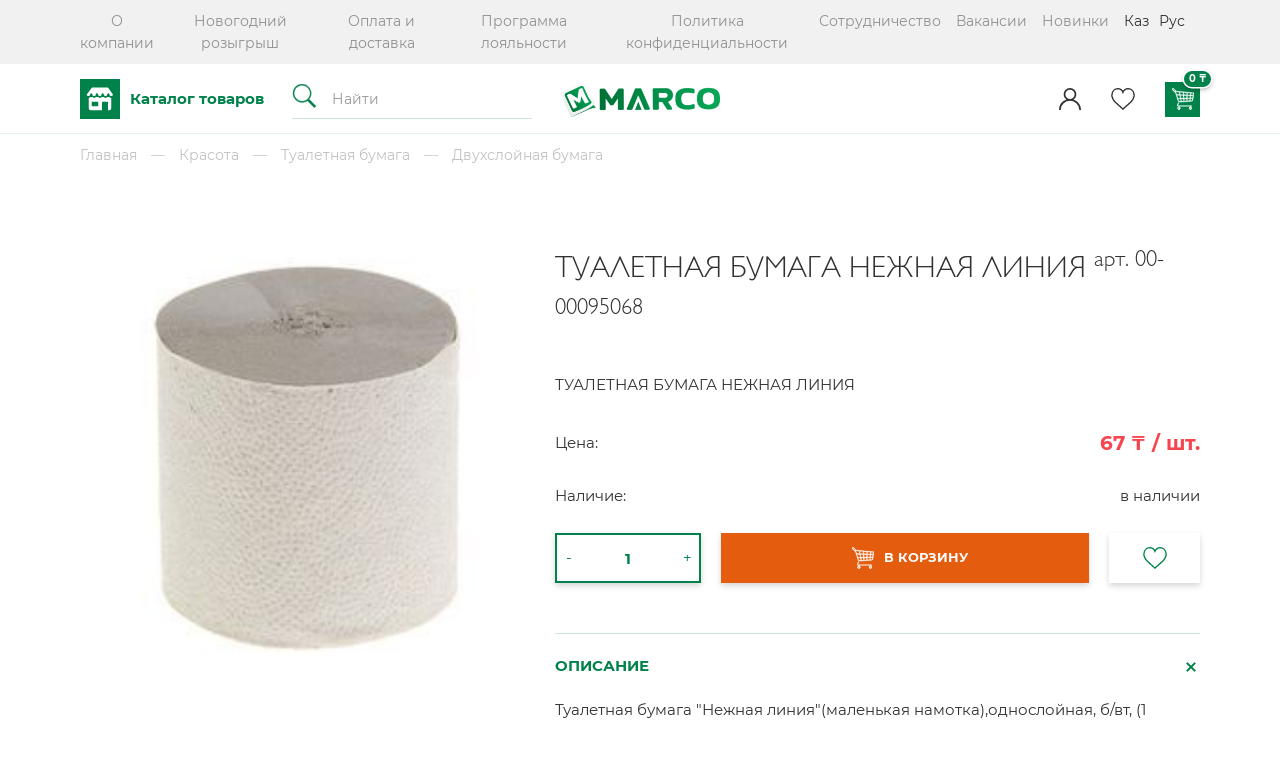

--- FILE ---
content_type: text/html; charset=utf-8
request_url: https://www.marco.kz/product/tual-bum-nezhnaya-liniya
body_size: 34533
content:
<!DOCTYPE html>
<html>
<head><meta data-config="{&quot;product_id&quot;:381335900}" name="page-config" content="" /><meta data-config="{&quot;money_with_currency_format&quot;:{&quot;delimiter&quot;:&quot; &quot;,&quot;separator&quot;:&quot;.&quot;,&quot;format&quot;:&quot;%n %u&quot;,&quot;unit&quot;:&quot;₸&quot;,&quot;show_price_without_cents&quot;:1},&quot;currency_code&quot;:&quot;KZT&quot;,&quot;currency_iso_code&quot;:&quot;KZT&quot;,&quot;default_currency&quot;:{&quot;title&quot;:&quot;Казахстанский тенге&quot;,&quot;code&quot;:&quot;KZT&quot;,&quot;rate&quot;:&quot;0.152708&quot;,&quot;format_string&quot;:&quot;%n %u&quot;,&quot;unit&quot;:&quot;₸&quot;,&quot;price_separator&quot;:&quot;&quot;,&quot;is_default&quot;:true,&quot;price_delimiter&quot;:&quot;&quot;,&quot;show_price_with_delimiter&quot;:true,&quot;show_price_without_cents&quot;:true},&quot;facebook&quot;:{&quot;pixelActive&quot;:false,&quot;currency_code&quot;:&quot;KZT&quot;,&quot;use_variants&quot;:null},&quot;vk&quot;:{&quot;pixel_active&quot;:null,&quot;price_list_id&quot;:null},&quot;new_ya_metrika&quot;:true,&quot;ecommerce_data_container&quot;:&quot;dataLayer&quot;,&quot;common_js_version&quot;:&quot;v2&quot;,&quot;vue_ui_version&quot;:null,&quot;feedback_captcha_enabled&quot;:null,&quot;account_id&quot;:863947,&quot;hide_items_out_of_stock&quot;:true,&quot;forbid_order_over_existing&quot;:true,&quot;minimum_items_price&quot;:3000,&quot;enable_comparison&quot;:true,&quot;locale&quot;:&quot;ru&quot;,&quot;client_group&quot;:null,&quot;consent_to_personal_data&quot;:{&quot;active&quot;:true,&quot;obligatory&quot;:true,&quot;description&quot;:&quot;\u003cp\u003eНастоящим подтверждаю, что я ознакомлен и согласен с условиями \u003ca href=\&quot;/page/oferta\&quot; target=\&quot;blank\&quot;\u003eоферты и политики конфиденциальности\u003c/a\u003e.\u003c/p\u003e&quot;},&quot;recaptcha_key&quot;:&quot;6LfXhUEmAAAAAOGNQm5_a2Ach-HWlFKD3Sq7vfFj&quot;,&quot;recaptcha_key_v3&quot;:&quot;6LcZi0EmAAAAAPNov8uGBKSHCvBArp9oO15qAhXa&quot;,&quot;yandex_captcha_key&quot;:&quot;ysc1_ec1ApqrRlTZTXotpTnO8PmXe2ISPHxsd9MO3y0rye822b9d2&quot;,&quot;checkout_float_order_content_block&quot;:true,&quot;available_products_characteristics_ids&quot;:null,&quot;sber_id_app_id&quot;:&quot;5b5a3c11-72e5-4871-8649-4cdbab3ba9a4&quot;,&quot;theme_generation&quot;:2,&quot;quick_checkout_captcha_enabled&quot;:false,&quot;max_order_lines_count&quot;:500,&quot;sber_bnpl_min_amount&quot;:1000,&quot;sber_bnpl_max_amount&quot;:150000,&quot;counter_settings&quot;:{&quot;data_layer_name&quot;:&quot;dataLayer&quot;,&quot;new_counters_setup&quot;:false,&quot;add_to_cart_event&quot;:true,&quot;remove_from_cart_event&quot;:true,&quot;add_to_wishlist_event&quot;:true},&quot;site_setting&quot;:{&quot;show_cart_button&quot;:true,&quot;show_service_button&quot;:false,&quot;show_marketplace_button&quot;:false,&quot;show_quick_checkout_button&quot;:false},&quot;warehouses&quot;:[{&quot;id&quot;:1274,&quot;title&quot;:&quot;Атырау&quot;,&quot;array_index&quot;:0},{&quot;id&quot;:1291,&quot;title&quot;:&quot;Алматы&quot;,&quot;array_index&quot;:1}],&quot;captcha_type&quot;:&quot;google&quot;,&quot;human_readable_urls&quot;:false}" name="shop-config" content="" /><meta name='js-evnvironment' content='production' /><meta name='default-locale' content='ru' /><meta name='insales-redefined-api-methods' content="[]" /><script type="text/javascript" src="https://static.insales-cdn.com/assets/static-versioned/v3.72/static/libs/lodash/4.17.21/lodash.min.js"></script>
<!--InsalesCounter -->
<script type="text/javascript">
(function() {
  if (typeof window.__insalesCounterId !== 'undefined') {
    return;
  }

  try {
    Object.defineProperty(window, '__insalesCounterId', {
      value: 863947,
      writable: true,
      configurable: true
    });
  } catch (e) {
    console.error('InsalesCounter: Failed to define property, using fallback:', e);
    window.__insalesCounterId = 863947;
  }

  if (typeof window.__insalesCounterId === 'undefined') {
    console.error('InsalesCounter: Failed to set counter ID');
    return;
  }

  let script = document.createElement('script');
  script.async = true;
  script.src = '/javascripts/insales_counter.js?7';
  let firstScript = document.getElementsByTagName('script')[0];
  firstScript.parentNode.insertBefore(script, firstScript);
})();
</script>
<!-- /InsalesCounter -->

  
  



  <title>
    
        ТУАЛЕТНАЯ БУМАГА НЕЖНАЯ ЛИНИЯ - купить по выгодной цене | Marco
    
  </title>






<!-- meta -->
<meta charset="UTF-8" />
<meta name="keywords" content='ТУАЛЕТНАЯ БУМАГА НЕЖНАЯ ЛИНИЯ - купить по выгодной цене | Marco'/>

<meta name="description" content='Предлагаем купить ТУАЛЕТНАЯ БУМАГА НЕЖНАЯ ЛИНИЯ.
Цена - 67 ₸. Быстрая доставка.
☎️ +77010525255
Смотрите все товары в разделе «Двухслойная бумага»
'/>

<meta name="robots" content="index,follow" />
<meta http-equiv="X-UA-Compatible" content="IE=edge,chrome=1" />
<meta name="viewport" content="width=device-width, initial-scale=1.0, viewport-fit=cover" />
<meta name="SKYPE_TOOLBAR" content="SKYPE_TOOLBAR_PARSER_COMPATIBLE" />

<link rel="shortcut icon" href="https://static.insales-cdn.com/assets/1/7132/1645532/1728660629/favicon.png">


    <link rel="canonical" href="https://www.marco.kz/product/tual-bum-nezhnaya-liniya" />
    <meta property="og:title" content="ТУАЛЕТНАЯ БУМАГА НЕЖНАЯ ЛИНИЯ" />
    <meta property="og:type" content="website" /> 
    <meta property="og:url" content="https://www.marco.kz/product/tual-bum-nezhnaya-liniya" />
    
      <meta property="og:image" content="https://static.insales-cdn.com/images/products/1/2902/938208086/import_files_ab_aba4ac7d1a2511eb80c9ac1f6bba4f3f_d7e5f5e510e811ee81300cc47a206601.jpg" />
    
  

<!-- Global site tag (gtag.js) - Google Analytics -->
<script async src="https://www.googletagmanager.com/gtag/js?id=G-VGFGKETNKT"></script>
<script>
  window.dataLayer = window.dataLayer || [];
  function gtag(){dataLayer.push(arguments);}
  gtag('js', new Date());

  gtag('config', 'G-VGFGKETNKT');
</script>
<!-- fixes -->
<!--[if IE]>
<script src="//html5shiv.googlecode.com/svn/trunk/html5.js"></script><![endif]-->
<!--[if lt IE 9]>
<script src="//css3-mediaqueries-js.googlecode.com/svn/trunk/css3-mediaqueries.js"></script>
<![endif]-->

  
<link rel="stylesheet" type="text/css" href="https://static.insales-cdn.com/assets/1/7132/1645532/1728660629/theme.css" />

<meta name='product-id' content='381335900' />
</head>


<body class="template-is-product not-index-page">
  <header>
  <div class="is-top">
    <div><a href="/page/o-kompanii">О компании</a></div><div><a href="/page/novogodniy-rozygrysh">Новогодний розыгрыш</a></div><div><a href="/page/oplata-i-dostavka">Оплата и доставка</a></div><div><a href="/page/programma-loyalnosti">Программа лояльности</a></div><div><a href="/page/politika-konfidentsialnosti">Политика конфиденциальности</a></div><div><a href="/page/sotrudnichestvo">Сотрудничество</a></div><div><a href="/page/vakansii">Вакансии</a></div><div><a href="/collection/novinki">Новинки</a></div>
    <div class="is-lang">
  <a href="?lang=kz">Каз</a>
      
  <a href="?lang=ru">Рус</a>
      </div> 
  </div>
  <div class="is-bottom">
    <div class="is-item">
      <a href="/collection/all" class="open-menu js-menu" data-target="catalog">
<svg xmlns="http://www.w3.org/2000/svg" width="40" height="40" viewBox="0 0 56 55.846">
  <path id="Path_12438" data-name="Path 12438" d="M14401.51,19524.418c-.346-24.793,0-55.846,0-55.846h55.847v55.846Zm38.98-24.025v11.873h1.73a2.768,2.768,0,0,0,2.792-2.746V19495.3a5.515,5.515,0,0,0-7.96,0,5.528,5.528,0,0,0-7.971,0,5.535,5.535,0,0,0-7.977,0,5.049,5.049,0,0,0-7.542-.02v14.242a2.773,2.773,0,0,0,2.8,2.746h15.962v-11.873Zm2.02-10.459a2.514,2.514,0,0,0,5,.3l-7.129-10.014h-22.1l-7.62,10.143a2.514,2.514,0,0,0,4.981-.428,1.477,1.477,0,0,1,2.953,0,2.509,2.509,0,0,0,5.018,0,1.477,1.477,0,0,1,2.954,0,2.512,2.512,0,0,0,5.022,0,1.474,1.474,0,0,1,2.948,0,2.512,2.512,0,0,0,5.022,0,1.474,1.474,0,0,1,2.948,0Zm-24.642,16.752v-6.193h9.03v6.193Z" transform="translate(-14401.356 -19468.572)" fill="#00824a"/>
</svg>







 


























Каталог товаров</a>
      <div class="js-menu sub-menu">
        	<ul class="is-list">
              
              <li><a href="/collection/novinki">Новинки для Вас</a></li>
              
              <li><a href="/collection/aktsii">Скидки на любимые товары</a></li>
              
              <li><a href="/collection/sdobnaya-vypechka">Подарочные наборы</a></li>
              
              <li><a data-target="#k-prazdniku" href="/collection/k-prazdniku">К Празднику</a></li>
              
              <li><a data-target="#hleb-vypechka" href="/collection/hleb-vypechka">Хлеб</a></li>
              
              <li><a data-target="#kulinariya-i-vypechka" href="/collection/kulinariya-i-vypechka">Bakery</a></li>
              
              <li><a data-target="#ovoschi-i-frukty" href="/collection/ovoschi-i-frukty">Овощи, фрукты, зелень</a></li>
              
              <li><a data-target="#katalog-1-8ac0c1" href="/collection/katalog-1-8ac0c1">Сухофрукты и орехи</a></li>
              
              <li><a data-target="#myaso-ptitsa" href="/collection/myaso-ptitsa">Мясо, птица и полуфабрикаты</a></li>
              
              <li><a data-target="#svezhee-myaso-i-ryba" href="/collection/svezhee-myaso-i-ryba">Замороженная продукция</a></li>
              
              <li><a data-target="#katalog-1-71822a" href="/collection/katalog-1-71822a">Рыба и морепродукты</a></li>
              
              <li><a data-target="#myasnye-polufabrikaty" href="/collection/myasnye-polufabrikaty">Мясные изделия</a></li>
              
              <li><a data-target="#katalog-1-0190fd" href="/collection/katalog-1-0190fd">Молоко, сыр, масло</a></li>
              
              <li><a href="/collection/yaytso-2">Яйцо</a></li>
              
              <li><a data-target="#katalog-1-3f4007" href="/collection/katalog-1-3f4007">Для готовки и выпечки</a></li>
              
              <li><a data-target="#katalog-1-739be7" href="/collection/katalog-1-739be7">Сладости</a></li>
              
              <li><a data-target="#katalog-1-4a2ce3" href="/collection/katalog-1-4a2ce3">Крупы, консервы и макаронные изделия</a></li>
              
              <li><a data-target="#tovary-dlya-piknika" href="/collection/tovary-dlya-piknika">Чай, кофе, какао</a></li>
              
              <li><a data-target="#napitki" href="/collection/napitki">Вода, соки, напитки</a></li>
              
              <li><a data-target="#sneki" href="/collection/sneki">Снеки, крекеры</a></li>
              
              <li><a data-target="#mat-i-ditya" href="/collection/mat-i-ditya">Детям</a></li>
              
              <li><a data-target="#bytovaya-himiya-i-hoz-tovary" href="/collection/bytovaya-himiya-i-hoz-tovary">Всё для дома</a></li>
              
              <li><a href="/collection/katalog-1">Автотовары</a></li>
              
              <li><a data-target="#zdorovoye-pitaniye" href="/collection/zdorovoye-pitaniye">Здоровое питание</a></li>
              
              <li><a data-target="#gigiena-i-uhod" href="/collection/gigiena-i-uhod">Красота</a></li>
              
              <li><a data-target="#domashnie-zhivotnye" href="/collection/domashnie-zhivotnye">Домашние животные</a></li>
              
          </ul>
        <div class="is-sub">
        
          
        
          
        
          
        
          
        <div id="k-prazdniku">
          <ul class="is-list"><li><a href="/collection/podarki-tovary-dlya-prazdnikov">Подарки, товары для праздников</a></li><li><a href="/collection/ukrasheniya-dlya-prazdnika">Украшения для праздника</a></li></ul>
          
        </div>
          
        
          
        <div id="hleb-vypechka">
          <ul class="is-list"><li><a href="/collection/hleb-batony-bagety">Из нашей пекарни</a></li><li><a href="/collection/belyy-chernyy">Белый, черный</a></li><li><a href="/collection/hleb-pshenichnyy">Выпечка</a></li><li><a href="/collection/katalog">Злаковые хлебцы</a></li><li><a href="/collection/hleb-rzhanoy">Лаваши и лепешки</a></li><li><a href="/collection/izdeliya-iz-drozhzhevogo-testa">Тарталетки</a></li></ul>
          
        </div>
          
        
          
        <div id="kulinariya-i-vypechka">
          <ul class="is-list"><li><a href="/collection/natsionalnye">Национальные</a></li><li><a href="/collection/goryachie">Горячие</a></li><li><a href="/collection/vypechka">Выпечка</a></li><li><a href="/collection/konditerskie">Кондитерские</a></li><li><a href="/collection/salaty">Салаты</a></li><li><a href="/collection/myasnoy">Мясной</a></li></ul>
          
        </div>
          
        
          
        <div id="ovoschi-i-frukty">
          <ul class="is-list"><li><a href="/collection/ovoschi">Овощи</a></li><li><a href="/collection/zelen">Зелень</a></li><li><a href="/collection/yagody-frukty">Фрукты</a></li><li><a href="/collection/yagody">Ягоды</a></li><li><a href="/collection/ovoschnye-salaty">Овощные Салаты</a></li><li><a href="/collection/solenya">Соленья</a></li><li><a href="/collection/katalog-06cd1d">Фрукты и овощи замороженные</a></li></ul>
          
        </div>
          
        
          
        <div id="katalog-1-8ac0c1">
          <ul class="is-list"><li><a href="/collection/orehi">Орехи</a></li><li><a href="/collection/griby-frukty-yagody-sushenye">Грибы, фрукты, ягоды сушеные</a></li><li><a href="/collection/suhofrukty">Сухофрукты</a></li></ul>
          
        </div>
          
        
          
        <div id="myaso-ptitsa">
          <ul class="is-list"><li><a href="/collection/kurinaya-razdelka">Птица</a></li><li><a href="/collection/govyadina-telyatina">Мясо</a></li><li><a href="/collection/pelmeni-manty-vareniki">Пельмени, манты, вареники</a></li><li><a href="/collection/ryba-moreprodukty">Котлеты, тефтели, наггетсы</a></li><li><a href="/collection/griby-zamorozhennye">Самса, пирожки, чебуреки</a></li></ul>
          
        </div>
          
        
          
        <div id="svezhee-myaso-i-ryba">
          <ul class="is-list"><li><a href="/collection/morozhenoe-portsionnoe">Мороженое порционное</a></li><li><a href="/collection/testo-zamorozhennoe">Тесто замороженное</a></li><li><a href="/collection/ovoschi-zam">Фрукты и овощи замороженные</a></li><li><a href="/collection/pitstsa-zamorozhennayalazanya-tartaletki">Пицца</a></li><li><a href="/collection/sosiski-sardelki-zamorozhennye">Блинчики, круассаны, сырники</a></li></ul>
          
        </div>
          
        
          
        <div id="katalog-1-71822a">
          <ul class="is-list"><li><a href="/collection/ryba-kopchenaya">Копчёная рыба</a></li><li><a href="/collection/ryba-vyalenaya">Вяленая рыба</a></li><li><a href="/collection/preservy-rybnye-iz-more-produktov">Солёная рыба</a></li><li><a href="/collection/zamorozhennaya-ryba">Замороженная рыба</a></li><li><a href="/collection/prochee-ryba-i-more-produkty">Морепродукты</a></li><li><a href="/collection/ikornaya-zakuska">Икра</a></li><li><a href="/collection/krabovye-palochki">Крабовые палочки</a></li><li><a href="/collection/sneki-rybnye-2">Снеки рыбные</a></li></ul>
          
        </div>
          
        
          
        <div id="myasnye-polufabrikaty">
          <ul class="is-list"><li><a href="/collection/delikatesy">Деликатесы</a></li><li><a href="/collection/kopchenosti-2">Копчености</a></li><li><a href="/collection/kolbasy-pk-vk-kopchenye">Колбасы п/к, в/к, копченые</a></li><li><a href="/collection/kolbasy-varenye">Колбасы вареные</a></li><li><a href="/collection/sosiski-sardelki-shpikachki">Сосиски, сардельки, шпикачки</a></li></ul>
          
        </div>
          
        
          
        <div id="katalog-1-0190fd">
          <ul class="is-list"><li><a href="/collection/moloko">Молоко, сметана</a></li><li><a href="/collection/ryazhenka">Йогурты и творожные сырки</a></li><li><a href="/collection/pudingi-i-mussy">Сыры</a></li><li><a href="/collection/drugie-molochno-tvorozhnye-deserty">Сливочное масло</a></li></ul>
          
        </div>
          
        
          
        
          
        <div id="katalog-1-3f4007">
          <ul class="is-list"><li><a href="/collection/spetsii-i-pripravy">Специи и приправы</a></li><li><a href="/collection/katalog-1-be6363">Растительные масла</a></li><li><a href="/collection/katalog-1-c5579e">Соусы и уксусы</a></li><li><a href="/collection/muka">Мука</a></li></ul>
          
        </div>
          
        
          
        <div id="katalog-1-739be7">
          <ul class="is-list"><li><a href="/collection/konfety-shokoladnye">Конфеты</a></li><li><a href="/collection/shokolad-batonchiki-pasta">Шоколад, батончики, паста</a></li><li><a href="/collection/pechenie-vafli-torty">Печенье, вафли, торты</a></li><li><a href="/collection/myod">Мёд</a></li><li><a href="/collection/med-varenie-shokoladnaya-pasta">Варенье, джемы, сиропы</a></li><li><a href="/collection/podarochnye-nabory">Подарочные наборы</a></li></ul>
          
        </div>
          
        
          
        <div id="katalog-1-4a2ce3">
          <ul class="is-list"><li><a href="/collection/katalog-1-3ff123">Консервы</a></li><li><a href="/collection/krupy">Крупы, бобовые</a></li><li><a href="/collection/katalog-1-aa9115">Макароны и лапша</a></li><li><a href="/collection/katalog-1-a0ee7f">Продукты быстрого приготовления</a></li><li><a href="/collection/katalog-1-6aaba9">Завтраки</a></li></ul>
          
        </div>
          
        
          
        <div id="tovary-dlya-piknika">
          <ul class="is-list"><li><a href="/collection/chay">Чай</a></li><li><a href="/collection/kofe">Кофе и какао</a></li></ul>
          
        </div>
          
        
          
        <div id="napitki">
          <ul class="is-list"><li><a href="/collection/kisel">Растительные напитки</a></li><li><a href="/collection/voda-butilirovannaya">Вода</a></li><li><a href="/collection/gazirovannye-napitki-2">Газированные напитки</a></li></ul>
          <a href="/collection/napitki" class="is-banner"><span class="is-img"><img src="https://static-ru.insales.ru/files/1/7207/13712423/original/menu-banner-1.png" alt="Вода, соки, напитки"></span>Вода, соки, напитки</a>
        </div>
          
        
          
        <div id="sneki">
          <ul class="is-list"><li><a href="/collection/chipsy">Чипсы</a></li><li><a href="/collection/suhariki">Сухарики</a></li><li><a href="/collection/lukovye-koltsa">Кукурузные палочки</a></li><li><a href="/collection/pop-korn">Попкорн</a></li><li><a href="/collection/sneki-iz-ryby-i-moreproduktov">Снеки из морской капуста</a></li><li><a href="/collection/sneki-rybnye">Снеки рыбные</a></li><li><a href="/collection/semechki">Семечки</a></li><li><a href="/collection/orehi-2">Орехи</a></li><li><a href="/collection/kukuruza-konservirovannaya">Крекеры</a></li></ul>
          
        </div>
          
        
          
        <div id="mat-i-ditya">
          <ul class="is-list"><li><a href="/collection/detskoe-pitanie">Детское питание и смеси</a></li><li><a href="/collection/detskie-tovary">Подгузники и гигиена</a></li><li><a href="/collection/knigi-i-kantselyarskie-tovary">Для школы</a></li></ul>
          
        </div>
          
        
          
        <div id="bytovaya-himiya-i-hoz-tovary">
          <ul class="is-list"><li><a href="/collection/sredstva-dlya-mytya-posudy">Средства для мытья посуды</a></li><li><a href="/collection/poroshki-stiralnye">Стирка и уход за бельём</a></li><li><a href="/collection/vsyo-dlya-doma">Всё для дома</a></li><li><a href="/collection/hozyaystvennye-tovary">Для бани</a></li><li><a href="/collection/bytovaya-himiya">Для уборки</a></li></ul>
          
        </div>
          
        
          
        
          
        <div id="zdorovoye-pitaniye">
          <ul class="is-list"><li><a href="/collection/salfetki-v-korobkah">Диетическое питание</a></li><li><a href="/collection/salfetki-bumazhnye">Диабетические продукты</a></li><li><a href="/collection/1000-melochey">БАДы, спортивное питание</a></li><li><a href="/collection/pena-montazhnaya-kley-germetik">Без глютена</a></li><li><a href="/collection/stroymaterialy">Без лактозы</a></li><li><a href="/collection/prisposobleniya-dlya-mytya-i-uborki">Растительные продукты</a></li></ul>
          
        </div>
          
        
          
        <div id="gigiena-i-uhod">
          <ul class="is-list"><li><a href="/collection/farmatsevtika">Уход за лицом</a></li><li><a href="/collection/shampunibalzamyspetsialnyy-uhod">Уход за волосами</a></li><li><a href="/collection/prokladki-gigienicheskie">Женские гигиенические средства</a></li><li><a href="/collection/zubnye-pasty-schetki-opolaskivateli-nit">Зубные пасты, щетки, ополаскиватели, нить</a></li><li><a href="/collection/lichnaya-gigiena">Уход за телом</a></li><li><a href="/collection/tualetnaya-bumaga">Туалетная бумага</a></li></ul>
          
        </div>
          
        
          
        <div id="domashnie-zhivotnye">
          <ul class="is-list"><li><a href="/collection/korm-dlya-koshek">Корм для кошек</a></li><li><a href="/collection/korma-dlya-zhivotnyh">Корм для собак</a></li><li><a href="/collection/napolniteli-dlya-tualetov">Гигиена и уход за животными</a></li><li><a href="/collection/aksessuary-dlya-zhivotnyh">Аксессуары для животных</a></li></ul>
          
        </div>
          
        
        </div>
      </div>
      <form action="/search" method="get" class="is-search">
        <input type="text" autocomplete="off" placeholder="Найти" class="inpt inpt-underline inline-middle" name="q" value="" data-search-field />
        <button type="submit" class="bttn-link inline-middle transition">


	<svg xmlns="http://www.w3.org/2000/svg" width="25" height="24" viewBox="0 0 29.952 30.621">
  <path id="search" d="M49.8-470.487a11.658,11.658,0,0,0-9.857,7.747,11.639,11.639,0,0,0,5.9,14.284,11.451,11.451,0,0,0,5.925,1.121,11.613,11.613,0,0,0,5.451-1.8l.454-.3,4.5,4.454,4.5,4.455.976-.969.976-.969L64.237-446.9c-2.406-2.433-4.385-4.447-4.4-4.475a1.065,1.065,0,0,1,.2-.323,12.192,12.192,0,0,0,2.275-4.908,8.8,8.8,0,0,0,.151-2.337,8.962,8.962,0,0,0-.151-2.3,11.67,11.67,0,0,0-5.526-7.713,11.845,11.845,0,0,0-4.007-1.437A14.577,14.577,0,0,0,49.8-470.487Zm2.914,1.547a11.745,11.745,0,0,1,2.921,1,10.031,10.031,0,0,1,2.474,1.849,10.118,10.118,0,0,1,1.925,11.7,10.157,10.157,0,0,1-8.248,5.63,10.264,10.264,0,0,1-8.283-3.183,10.214,10.214,0,0,1-2.584-5,12.021,12.021,0,0,1-.041-3.746,10.493,10.493,0,0,1,1.9-4.331,11.794,11.794,0,0,1,2.729-2.523,10.973,10.973,0,0,1,4.234-1.5A13.615,13.615,0,0,1,52.71-468.94Z" transform="translate(-39.016 470.792)" fill="currentColor" stroke="currentColor" stroke-width="0.5"/>
</svg>






 


























</button>
      <input type="hidden" name="lang" value="ru">
    </form>
    </div>
    <div class="is-item is-logo"><a href="/" title="Marco"><img src="https://static.insales-cdn.com/assets/1/7132/1645532/1728660629/logotype_1.png" alt="Marco"></a></div>
    <div class="is-item is-control">
      	 
          	
      <div class="is-login-wrap relative">
                <a class="is-login" href="/client_account/login?lang=ru">
                  






	<svg id="login" xmlns="http://www.w3.org/2000/svg" width="22" height="22" viewBox="0 0 30 30">
  <g id="Group_2738" data-name="Group 2738">
    <path id="Path_11889" data-name="Path 11889" d="M25.607,19.393a14.943,14.943,0,0,0-5.7-3.575,8.672,8.672,0,1,0-9.813,0A15.024,15.024,0,0,0,0,30H2.344a12.656,12.656,0,0,1,25.313,0H30A14.9,14.9,0,0,0,25.607,19.393ZM15,15a6.328,6.328,0,1,1,6.328-6.328A6.335,6.335,0,0,1,15,15Z" transform="translate(0)" fill="currentColor"/>
  </g>
</svg>


 



























                </a>
      
      </div>
         	  
          
      <a href="/page/favorites?lang=ru">



<svg xmlns="http://www.w3.org/2000/svg" width="24" height="22" viewBox="0 0 34.645 32.345">
  <path id="like_1_" data-name="like (1)" d="M16.207,7.3A8.529,8.529,0,0,1,24.026,2c4.711,0,8.1,4.03,8.53,8.832a8.789,8.789,0,0,1-.277,3.338,14.761,14.761,0,0,1-4.5,7.5L16.207,32,4.827,21.673a14.758,14.758,0,0,1-4.5-7.5,8.789,8.789,0,0,1-.277-3.338C.479,6.03,3.871,2,8.582,2A8.264,8.264,0,0,1,16.207,7.3Z" transform="translate(1.018 -1)" fill="none" stroke="currentColor" stroke-width="2"/>
</svg>




 


























</a>
      
              <a class="js-basket" href="#" custom-popup-link="dynamic_basket">
                




	<svg xmlns="http://www.w3.org/2000/svg" width="22" height="22" viewBox="0 0 30.977 30.5">
  <g id="Group_2988" data-name="Group 2988" transform="translate(0.25 0.25)">
    <g id="Group_2986" data-name="Group 2986" transform="translate(0 0)">
      <g data-name="shopping cart supermarket — копия">
        <g id="Group_2980" data-name="Group 2980">
          <g id="Group_2979" data-name="Group 2979">
            <path id="Path_12147" data-name="Path 12147" d="M30.379,10.382a.446.446,0,0,0-.308-.166L5.422,7.977a1.4,1.4,0,0,0-.407-.934L2.391,4.418A1.4,1.4,0,0,0,.41,6.4L3.035,9.026a1.391,1.391,0,0,0,.99.411,1.405,1.405,0,0,0,.409-.061L8.166,21.74a2.34,2.34,0,0,0,2.249,1.676c.059,0,.118,0,.177-.006l16.875-1.236a1.885,1.885,0,0,0,1.725-1.631l1.281-9.824A.447.447,0,0,0,30.379,10.382ZM4.384,8.394a.508.508,0,0,1-.718,0L1.042,5.768a.508.508,0,1,1,.718-.719L4.384,7.675A.509.509,0,0,1,4.384,8.394Zm10.99,1.384.2,3.268L11.4,12.895l-.659-3.537ZM5.21,8.855l4.609.419.668,3.587-4.114-.15Zm2.714,8.991L6.647,13.615l4.008.146.746,4.008Zm2.6,4.671a1.454,1.454,0,0,1-1.506-1.036l-.829-2.747,3.375-.075.695,3.732Zm1.042-8.723,4.061.148.23,3.727-3.554.079Zm1.588,8.531-.686-3.686,3.443-.077.218,3.545Zm7.024-.514-3.158.231-.216-3.5,3.462-.077Zm.113-4.24-3.541.079-.226-3.675,3.859.141Zm.116-4.349-3.938-.144-.2-3.219,4.216.383ZM24.476,21.5l-3.4.249.088-3.3,3.564-.079Zm.324-4.025-3.612.08.091-3.4,3.778.138Zm.328-4.076L21.3,13.255l.078-2.932,3.966.36Zm3.179,7.032a.989.989,0,0,1-.9.856l-2.025.148.248-3.084,2.961-.066Zm.4-3.042-3.006.067.252-3.132,3.139.114Zm.5-3.841-3.183-.116.214-2.663,3.293.3Z" transform="translate(0 -4.007)" fill="currentColor" stroke="currentColor" stroke-linecap="round" stroke-linejoin="round" stroke-width="0.5"/>
          </g>
        </g>
        <g id="Group_2982" data-name="Group 2982" transform="translate(7.158 20.056)">
          <g id="Group_2981" data-name="Group 2981">
            <path id="Path_12148" data-name="Path 12148" d="M139.521,347.289v-1.07h.986a.447.447,0,1,0,0-.893H121.9a.508.508,0,0,1-.467-.708l1.262-2.944a.447.447,0,1,0-.821-.352l-1.262,2.944a1.4,1.4,0,0,0,1.288,1.954h.492v1.07a1.879,1.879,0,1,0,.893,0v-1.07h15.34v1.07a1.879,1.879,0,1,0,.893,0Zm-15.695,1.825a.986.986,0,1,1-.986-.986A.987.987,0,0,1,123.827,349.114Zm15.248.986a.986.986,0,1,1,.986-.986A.987.987,0,0,1,139.075,350.1Z" transform="translate(-120.5 -341.049)" fill="#fff" stroke="currentColor" stroke-linecap="round" stroke-linejoin="round" stroke-width="0.5"/>
          </g>
        </g>
      </g>
    </g>
  </g>
</svg>



 


























<span data-cartman-total-price></span>
              </a>
          
    </div>
  </div>
</header>
<div data-option-variant class="hide">option-span</div>




<div class="wrapper">
  


  

<div data-prod class="product-wrap">







<div class="breadcrumb-wrapper">

    <ul class="breadcrumb no-list-style no-pad no-marg">

      <li class="breadcrumb-item home">
        <a class="breadcrumb-link bttn-underline" title="Главная" href="/">Главная</a>
      </li>

      
        
        

        
        
          

          

          
        
          

          
            <li class="breadcrumb-item" data-breadcrumbs="2">
              <a class="breadcrumb-link bttn-underline" title="Красота" href="/collection/gigiena-i-uhod">Красота</a>
            </li>
            
              <li class="breadcrumb-item button-breadcrumb">
                <button class="bttn-hidden-breadcrumbs hidden-breadcrumbs js-hidden-bread" > ... </button>
              </li>
            
          

          
        
          

          
            <li class="breadcrumb-item" data-breadcrumbs="3">
              <a class="breadcrumb-link bttn-underline" title="Туалетная бумага" href="/collection/tualetnaya-bumaga">Туалетная бумага</a>
            </li>
            
          

          
        
          

          
            <li class="breadcrumb-item" data-breadcrumbs="4">
              <a class="breadcrumb-link bttn-underline" title="Двухслойная бумага" href="/collection/dvuhsloynaya-bumaga">Двухслойная бумага</a>
            </li>
            
          

          
        

      

    </ul>

</div>





    <div class="row is-grid">
      <div class="cell-5 post-0-lg cell-12-sm m-b-40-sm flex-first-sm">
        
          


<div class="gallery-wrapper pallette_1 no_bg relative" id="gallery-wrapper" style="opacity: 0;">
  

  
    
    
<div class="gallery-top m-b-20">
  <div class="swiper-container js-product-gallery-main" data-first-image="https://static.insales-cdn.com/images/products/1/2902/938208086/import_files_ab_aba4ac7d1a2511eb80c9ac1f6bba4f3f_d7e5f5e510e811ee81300cc47a206601.jpg">
    <div class="swiper-wrapper">
        
          
          
          <div class="swiper-slide gallery-slide">
            

            <a href="https://static.insales-cdn.com/images/products/1/2902/938208086/import_files_ab_aba4ac7d1a2511eb80c9ac1f6bba4f3f_d7e5f5e510e811ee81300cc47a206601.jpg" data-fancybox="gallery" id="image_gallery_1">
              
              <img src="https://static.insales-cdn.com/images/products/1/2902/938208086/import_files_ab_aba4ac7d1a2511eb80c9ac1f6bba4f3f_d7e5f5e510e811ee81300cc47a206601.jpg" alt="туалетная бумага лиа">
            </a>
          </div>
        
    </div>
  </div>
</div>


</div>

         
      </div>
      <div class="cell-7 cell-12-sm ">
        <div class="product-info pallette_1 no_bg">
  <form class="" action="/cart_items" method="post" data-product-id="381335900" data-recently-view="381335900" data-product-gallery=".js-product-gallery-main" data-product-json="{&quot;id&quot;:381335900,&quot;url&quot;:&quot;/product/tual-bum-nezhnaya-liniya&quot;,&quot;title&quot;:&quot;ТУАЛЕТНАЯ БУМАГА НЕЖНАЯ ЛИНИЯ&quot;,&quot;short_description&quot;:&quot;ТУАЛЕТНАЯ БУМАГА НЕЖНАЯ ЛИНИЯ&quot;,&quot;available&quot;:true,&quot;unit&quot;:&quot;pce&quot;,&quot;permalink&quot;:&quot;tual-bum-nezhnaya-liniya&quot;,&quot;images&quot;:[{&quot;id&quot;:938208086,&quot;product_id&quot;:381335900,&quot;external_id&quot;:&quot;import_files_ab_aba4ac7d1a2511eb80c9ac1f6bba4f3f_d7e5f5e510e811ee81300cc47a206601.jpg&quot;,&quot;position&quot;:1,&quot;created_at&quot;:&quot;2024-11-26T11:43:54.000+05:00&quot;,&quot;image_processing&quot;:false,&quot;title&quot;:&quot;туалетная бумага лиа&quot;,&quot;url&quot;:&quot;https://static.insales-cdn.com/images/products/1/2902/938208086/thumb_import_files_ab_aba4ac7d1a2511eb80c9ac1f6bba4f3f_d7e5f5e510e811ee81300cc47a206601.jpg&quot;,&quot;original_url&quot;:&quot;https://static.insales-cdn.com/images/products/1/2902/938208086/import_files_ab_aba4ac7d1a2511eb80c9ac1f6bba4f3f_d7e5f5e510e811ee81300cc47a206601.jpg&quot;,&quot;medium_url&quot;:&quot;https://static.insales-cdn.com/images/products/1/2902/938208086/medium_import_files_ab_aba4ac7d1a2511eb80c9ac1f6bba4f3f_d7e5f5e510e811ee81300cc47a206601.jpg&quot;,&quot;small_url&quot;:&quot;https://static.insales-cdn.com/images/products/1/2902/938208086/micro_import_files_ab_aba4ac7d1a2511eb80c9ac1f6bba4f3f_d7e5f5e510e811ee81300cc47a206601.jpg&quot;,&quot;thumb_url&quot;:&quot;https://static.insales-cdn.com/images/products/1/2902/938208086/thumb_import_files_ab_aba4ac7d1a2511eb80c9ac1f6bba4f3f_d7e5f5e510e811ee81300cc47a206601.jpg&quot;,&quot;compact_url&quot;:&quot;https://static.insales-cdn.com/images/products/1/2902/938208086/compact_import_files_ab_aba4ac7d1a2511eb80c9ac1f6bba4f3f_d7e5f5e510e811ee81300cc47a206601.jpg&quot;,&quot;large_url&quot;:&quot;https://static.insales-cdn.com/images/products/1/2902/938208086/large_import_files_ab_aba4ac7d1a2511eb80c9ac1f6bba4f3f_d7e5f5e510e811ee81300cc47a206601.jpg&quot;,&quot;filename&quot;:&quot;import_files_ab_aba4ac7d1a2511eb80c9ac1f6bba4f3f_d7e5f5e510e811ee81300cc47a206601.jpg&quot;,&quot;image_content_type&quot;:&quot;image/jpeg&quot;}],&quot;first_image&quot;:{&quot;id&quot;:938208086,&quot;product_id&quot;:381335900,&quot;external_id&quot;:&quot;import_files_ab_aba4ac7d1a2511eb80c9ac1f6bba4f3f_d7e5f5e510e811ee81300cc47a206601.jpg&quot;,&quot;position&quot;:1,&quot;created_at&quot;:&quot;2024-11-26T11:43:54.000+05:00&quot;,&quot;image_processing&quot;:false,&quot;title&quot;:&quot;туалетная бумага лиа&quot;,&quot;url&quot;:&quot;https://static.insales-cdn.com/images/products/1/2902/938208086/thumb_import_files_ab_aba4ac7d1a2511eb80c9ac1f6bba4f3f_d7e5f5e510e811ee81300cc47a206601.jpg&quot;,&quot;original_url&quot;:&quot;https://static.insales-cdn.com/images/products/1/2902/938208086/import_files_ab_aba4ac7d1a2511eb80c9ac1f6bba4f3f_d7e5f5e510e811ee81300cc47a206601.jpg&quot;,&quot;medium_url&quot;:&quot;https://static.insales-cdn.com/images/products/1/2902/938208086/medium_import_files_ab_aba4ac7d1a2511eb80c9ac1f6bba4f3f_d7e5f5e510e811ee81300cc47a206601.jpg&quot;,&quot;small_url&quot;:&quot;https://static.insales-cdn.com/images/products/1/2902/938208086/micro_import_files_ab_aba4ac7d1a2511eb80c9ac1f6bba4f3f_d7e5f5e510e811ee81300cc47a206601.jpg&quot;,&quot;thumb_url&quot;:&quot;https://static.insales-cdn.com/images/products/1/2902/938208086/thumb_import_files_ab_aba4ac7d1a2511eb80c9ac1f6bba4f3f_d7e5f5e510e811ee81300cc47a206601.jpg&quot;,&quot;compact_url&quot;:&quot;https://static.insales-cdn.com/images/products/1/2902/938208086/compact_import_files_ab_aba4ac7d1a2511eb80c9ac1f6bba4f3f_d7e5f5e510e811ee81300cc47a206601.jpg&quot;,&quot;large_url&quot;:&quot;https://static.insales-cdn.com/images/products/1/2902/938208086/large_import_files_ab_aba4ac7d1a2511eb80c9ac1f6bba4f3f_d7e5f5e510e811ee81300cc47a206601.jpg&quot;,&quot;filename&quot;:&quot;import_files_ab_aba4ac7d1a2511eb80c9ac1f6bba4f3f_d7e5f5e510e811ee81300cc47a206601.jpg&quot;,&quot;image_content_type&quot;:&quot;image/jpeg&quot;},&quot;category_id&quot;:20749502,&quot;canonical_url_collection_id&quot;:29017154,&quot;price_kinds&quot;:[],&quot;price_min&quot;:&quot;67.0&quot;,&quot;price_max&quot;:&quot;67.0&quot;,&quot;bundle&quot;:null,&quot;updated_at&quot;:&quot;2025-12-17T10:18:21.000+05:00&quot;,&quot;video_links&quot;:[],&quot;reviews_average_rating_cached&quot;:null,&quot;reviews_count_cached&quot;:null,&quot;option_names&quot;:[],&quot;properties&quot;:[],&quot;characteristics&quot;:[],&quot;variants&quot;:[{&quot;ozon_link&quot;:null,&quot;wildberries_link&quot;:null,&quot;id&quot;:639583934,&quot;title&quot;:&quot;&quot;,&quot;product_id&quot;:381335900,&quot;sku&quot;:&quot;00-00095068&quot;,&quot;barcode&quot;:&quot;4627132320019&quot;,&quot;dimensions&quot;:null,&quot;available&quot;:true,&quot;image_ids&quot;:[],&quot;image_id&quot;:null,&quot;weight&quot;:null,&quot;created_at&quot;:&quot;2023-06-23T12:17:41.000+05:00&quot;,&quot;updated_at&quot;:&quot;2025-12-17T10:18:21.000+05:00&quot;,&quot;quantity&quot;:126,&quot;quantity_at_warehouse0&quot;:&quot;126.0&quot;,&quot;quantity_at_warehouse1&quot;:&quot;0.0&quot;,&quot;price&quot;:&quot;67.0&quot;,&quot;base_price&quot;:&quot;67.0&quot;,&quot;old_price&quot;:null,&quot;price3&quot;:null,&quot;prices&quot;:[null],&quot;variant_field_values&quot;:[{&quot;id&quot;:82037793,&quot;variant_field_id&quot;:9982,&quot;value&quot;:&quot;aba4ac7d-1a25-11eb-80c9-ac1f6bba4f3f&quot;}],&quot;option_values&quot;:[]}],&quot;accessories&quot;:[],&quot;list_card_mode&quot;:&quot;buy&quot;,&quot;list_card_mode_with_variants&quot;:&quot;buy&quot;}">
    <h1 class="is-title">
      ТУАЛЕТНАЯ БУМАГА НЕЖНАЯ ЛИНИЯ
      <sup class="product-sku" data-product-sku>
      </sup>
    </h1>
    
      <div class="editor m-b-30 m-b-20-sm">
        ТУАЛЕТНАЯ БУМАГА НЕЖНАЯ ЛИНИЯ
      </div>
    

    
    

    <div class="product-variants m-b-10">
      
        <input type="hidden" name="variant_id" value="639583934" >
      
    </div>

    
    
  
    
    
    
      
    
      <div class="is-row">
        <div class="is-left">Цена:</div>
      <div class="is-right">
        <span data-product-price class="c_special_2_color"></span>
        <span data-product-old-price></span>
      </div>
      </div>
      <div class="is-row">
        <div class="is-left">Наличие:</div>
      <div class="is-right">
        <span data-product-available></span>
      </div>
      </div>

    <div class="product-buy row flex-middle is-grid m-b-50">
      <div class="cell-3 cell-12-xs m-b-20-m">
        





<div data-quantity class="quantity is-product show-inline-block show-m">
  <div class="quantity-controls">
    <button data-quantity-change="-1" class="quantity-control bttn-count">
      -
    </button>

    <input class="quantity-input" type="text" name="quantity" value="1"  />

    <button data-quantity-change="1" class="quantity-control bttn-count">
      +
    </button>
  </div>
</div>


      </div>
      <div class="cell-7 cell-9-xs">
        <button type="submit" data-item-add class="btn-primary is-orange-white w-100"><span class="inline-middle m-r-10">




	<svg xmlns="http://www.w3.org/2000/svg" width="22" height="22" viewBox="0 0 30.977 30.5">
  <g id="Group_2988" data-name="Group 2988" transform="translate(0.25 0.25)">
    <g id="Group_2986" data-name="Group 2986" transform="translate(0 0)">
      <g data-name="shopping cart supermarket — копия">
        <g id="Group_2980" data-name="Group 2980">
          <g id="Group_2979" data-name="Group 2979">
            <path id="Path_12147" data-name="Path 12147" d="M30.379,10.382a.446.446,0,0,0-.308-.166L5.422,7.977a1.4,1.4,0,0,0-.407-.934L2.391,4.418A1.4,1.4,0,0,0,.41,6.4L3.035,9.026a1.391,1.391,0,0,0,.99.411,1.405,1.405,0,0,0,.409-.061L8.166,21.74a2.34,2.34,0,0,0,2.249,1.676c.059,0,.118,0,.177-.006l16.875-1.236a1.885,1.885,0,0,0,1.725-1.631l1.281-9.824A.447.447,0,0,0,30.379,10.382ZM4.384,8.394a.508.508,0,0,1-.718,0L1.042,5.768a.508.508,0,1,1,.718-.719L4.384,7.675A.509.509,0,0,1,4.384,8.394Zm10.99,1.384.2,3.268L11.4,12.895l-.659-3.537ZM5.21,8.855l4.609.419.668,3.587-4.114-.15Zm2.714,8.991L6.647,13.615l4.008.146.746,4.008Zm2.6,4.671a1.454,1.454,0,0,1-1.506-1.036l-.829-2.747,3.375-.075.695,3.732Zm1.042-8.723,4.061.148.23,3.727-3.554.079Zm1.588,8.531-.686-3.686,3.443-.077.218,3.545Zm7.024-.514-3.158.231-.216-3.5,3.462-.077Zm.113-4.24-3.541.079-.226-3.675,3.859.141Zm.116-4.349-3.938-.144-.2-3.219,4.216.383ZM24.476,21.5l-3.4.249.088-3.3,3.564-.079Zm.324-4.025-3.612.08.091-3.4,3.778.138Zm.328-4.076L21.3,13.255l.078-2.932,3.966.36Zm3.179,7.032a.989.989,0,0,1-.9.856l-2.025.148.248-3.084,2.961-.066Zm.4-3.042-3.006.067.252-3.132,3.139.114Zm.5-3.841-3.183-.116.214-2.663,3.293.3Z" transform="translate(0 -4.007)" fill="currentColor" stroke="currentColor" stroke-linecap="round" stroke-linejoin="round" stroke-width="0.5"/>
          </g>
        </g>
        <g id="Group_2982" data-name="Group 2982" transform="translate(7.158 20.056)">
          <g id="Group_2981" data-name="Group 2981">
            <path id="Path_12148" data-name="Path 12148" d="M139.521,347.289v-1.07h.986a.447.447,0,1,0,0-.893H121.9a.508.508,0,0,1-.467-.708l1.262-2.944a.447.447,0,1,0-.821-.352l-1.262,2.944a1.4,1.4,0,0,0,1.288,1.954h.492v1.07a1.879,1.879,0,1,0,.893,0v-1.07h15.34v1.07a1.879,1.879,0,1,0,.893,0Zm-15.695,1.825a.986.986,0,1,1-.986-.986A.987.987,0,0,1,123.827,349.114Zm15.248.986a.986.986,0,1,1,.986-.986A.987.987,0,0,1,139.075,350.1Z" transform="translate(-120.5 -341.049)" fill="#fff" stroke="currentColor" stroke-linecap="round" stroke-linejoin="round" stroke-width="0.5"/>
          </g>
        </g>
      </g>
    </g>
  </g>
</svg>



 


























</span>В КОРЗИНУ</button> 
      </div>
      <div class="cell-2 cell-3-xs">
      	<button data-favorites-trigger="381335900" class="btn-primary is-white-3 w-100">



<svg xmlns="http://www.w3.org/2000/svg" width="24" height="22" viewBox="0 0 34.645 32.345">
  <path id="like_1_" data-name="like (1)" d="M16.207,7.3A8.529,8.529,0,0,1,24.026,2c4.711,0,8.1,4.03,8.53,8.832a8.789,8.789,0,0,1-.277,3.338,14.761,14.761,0,0,1-4.5,7.5L16.207,32,4.827,21.673a14.758,14.758,0,0,1-4.5-7.5,8.789,8.789,0,0,1-.277-3.338C.479,6.03,3.871,2,8.582,2A8.264,8.264,0,0,1,16.207,7.3Z" transform="translate(1.018 -1)" fill="none" stroke="currentColor" stroke-width="2"/>
</svg>




 


























</button>
      </div>
      
    </div>

  </form>
</div>

        
  <div class="tab-wrap">
      
    <div class="is-item">
      <div class="is-title is-active">Описание</div>
    <div class="is-content" style="display:block;"><div class="editor"><p>Туалетная бумага "Нежная линия"(маленькая намотка),однослойная, б/вт, (1 упаковка = 50шт.)</p></div></div>
    </div>
       
      
    
  </div>


      </div>
    </div>

  

  

</div>

  





  </div>
  <footer>
  <div class="is-item">
    <div class="is-title">КАТАЛОГ ТОВАРОВ</div>
    <div class="is-list">
    
      <div><a href="/collection/novinki"">Новинки для Вас</a></div>  
    
      <div><a href="/collection/aktsii"">Скидки на любимые товары</a></div>  
    
      <div><a href="/collection/sdobnaya-vypechka"">Подарочные наборы</a></div>  
    
      <div><a href="/collection/k-prazdniku"">К Празднику</a></div>  
    
      <div><a href="/collection/hleb-vypechka"">Хлеб</a></div>  
    
      <div><a href="/collection/kulinariya-i-vypechka"">Bakery</a></div>  
    
      <div><a href="/collection/ovoschi-i-frukty"">Овощи, фрукты, зелень</a></div>  
    
      <div><a href="/collection/katalog-1-8ac0c1"">Сухофрукты и орехи</a></div>  
    
      <div><a href="/collection/myaso-ptitsa"">Мясо, птица и полуфабрикаты</a></div>  
    
      <div><a href="/collection/svezhee-myaso-i-ryba"">Замороженная продукция</a></div>  
    
      <div><a href="/collection/katalog-1-71822a"">Рыба и морепродукты</a></div>  
    
      <div><a href="/collection/myasnye-polufabrikaty"">Мясные изделия</a></div>  
    
      <div><a href="/collection/katalog-1-0190fd"">Молоко, сыр, масло</a></div>  
    
      <div><a href="/collection/yaytso-2"">Яйцо</a></div>  
    
      <div><a href="/collection/katalog-1-3f4007"">Для готовки и выпечки</a></div>  
    
      <div><a href="/collection/katalog-1-739be7"">Сладости</a></div>  
    
      <div><a href="/collection/katalog-1-4a2ce3"">Крупы, консервы и макаронные изделия</a></div>  
    
      <div><a href="/collection/tovary-dlya-piknika"">Чай, кофе, какао</a></div>  
    
      <div><a href="/collection/napitki"">Вода, соки, напитки</a></div>  
    
      <div><a href="/collection/sneki"">Снеки, крекеры</a></div>  
    
      <div><a href="/collection/mat-i-ditya"">Детям</a></div>  
    
      <div><a href="/collection/bytovaya-himiya-i-hoz-tovary"">Всё для дома</a></div>  
    
      <div><a href="/collection/katalog-1"">Автотовары</a></div>  
    
      <div><a href="/collection/zdorovoye-pitaniye"">Здоровое питание</a></div>  
    
      <div><a href="/collection/gigiena-i-uhod"">Красота</a></div>  
    
      <div><a href="/collection/domashnie-zhivotnye"">Домашние животные</a></div>  
    
    </div>
  </div>
  <div class="is-item text-center-xs">
    <div class="is-title">MARCO</div>
    <div class="is-list">
    
      <div><a href="/page/o-kompanii"">О компании</a></div>  
    
      <div><a href="/page/oplata-i-dostavka"">оплата и доставка</a></div>  
    
      <div><a href="/page/programma-loyalnosti"">программа лояльности</a></div>  
    
      <div><a href="/page/politika-konfidentsialnosti"">политика конфиденциальности</a></div>  
    
      <div><a href="/page/sotrudnichestvo"">сотрудничество</a></div>  
    
      <div><a href="/page/vakansii"">вакансии</a></div>  
    
      <div><a href="/page/returns"">Политика возврата товара</a></div>  
    
    </div>
  </div>
  <div class="is-item text-center">
    <a href="/" title="Marco" class="is-logo"><img src="https://static.insales-cdn.com/files/1/4011/18329515/original/f_logo.svg"></a>
    <div class="is-copyright"><p>Интернет-магазин Marco.kz. <br />&copy; Все права защищены.</p></div>
    <div class="hide"><a href="https://insales.kz">InSales.kz</a></div>
  </div>
  <div class="is-item text-right text-left-sm text-center-xs">
    <div class="is-title">ЛИЧНЫЙ КАБИНЕТ</div>
    <div class="is-list">
    
      <div><a href="/client_account/login"">вход</a></div>  
    
      <div><a href="/client_account/contacts/new"">регистрация</a></div>  
    
      <div><a href="/cart_items"">корзина</a></div>  
    
    </div>
  </div>
  <div class="is-item text-right text-center-xs">
    <div class="is-title">СВЯЗАТЬСЯ С НАМИ</div>
    <div class="is-list">
    
      
      <div><img src="https://static.insales-cdn.com/files/1/7636/13557204/original/phone.svg" class="inline-middle"><span class="inline-middle p-l-10 is-link"><p><a href="tel:+77057929248">+7 705 792 92 48</a></p>
<p><a href="tel:+77010525255">+7 701 052 52 55</a></p>
<p>г.Атырау</p></span></div>  
    
      
      <div><p>пн-вc 08.00 - 22:00</p></div>  
    
      <ul class="social no-list-style h4-like p-0 m-t-0 m-b-0">
  
    
    
    
    
    

    
  
    
    
    
    
    

    
    <li class="inline-middle m-l-5 m-r-5">
      <a target="_blank" href="https://www.twitter.com" title="twitter" title="twitter">
        <div class="fab fa-twitter" aria-hidden="true"></div>
      </a>
    </li> 
    
  
    
    
    
    
    

    
    <li class="inline-middle m-l-5 m-r-5">
      <a target="_blank" href="https://www.fb.com" title="facebook" title="facebook">
        <div class="fab fa-facebook" aria-hidden="true"></div>
      </a>
    </li> 
    
  
    
    
    
    
    

    
    <li class="inline-middle m-l-5 m-r-5">
      <a target="_blank" href="https://www.instagram.com" title="instagram" title="instagram">
        <div class="fab fa-instagram" aria-hidden="true"></div>
      </a>
    </li> 
    
  
    
    
    
    
    

    
  
</ul>

    </div>
  </div>
  
</footer>

<div class="toolbar">
  <div>
     <a class="open-search" href="#" custom-popup-link="search-form">
               


	<svg xmlns="http://www.w3.org/2000/svg" width="25" height="24" viewBox="0 0 29.952 30.621">
  <path id="search" d="M49.8-470.487a11.658,11.658,0,0,0-9.857,7.747,11.639,11.639,0,0,0,5.9,14.284,11.451,11.451,0,0,0,5.925,1.121,11.613,11.613,0,0,0,5.451-1.8l.454-.3,4.5,4.454,4.5,4.455.976-.969.976-.969L64.237-446.9c-2.406-2.433-4.385-4.447-4.4-4.475a1.065,1.065,0,0,1,.2-.323,12.192,12.192,0,0,0,2.275-4.908,8.8,8.8,0,0,0,.151-2.337,8.962,8.962,0,0,0-.151-2.3,11.67,11.67,0,0,0-5.526-7.713,11.845,11.845,0,0,0-4.007-1.437A14.577,14.577,0,0,0,49.8-470.487Zm2.914,1.547a11.745,11.745,0,0,1,2.921,1,10.031,10.031,0,0,1,2.474,1.849,10.118,10.118,0,0,1,1.925,11.7,10.157,10.157,0,0,1-8.248,5.63,10.264,10.264,0,0,1-8.283-3.183,10.214,10.214,0,0,1-2.584-5,12.021,12.021,0,0,1-.041-3.746,10.493,10.493,0,0,1,1.9-4.331,11.794,11.794,0,0,1,2.729-2.523,10.973,10.973,0,0,1,4.234-1.5A13.615,13.615,0,0,1,52.71-468.94Z" transform="translate(-39.016 470.792)" fill="currentColor" stroke="currentColor" stroke-width="0.5"/>
</svg>






 



























                поиск
              </a>
    <a href="/page/favorites">



<svg xmlns="http://www.w3.org/2000/svg" width="24" height="22" viewBox="0 0 34.645 32.345">
  <path id="like_1_" data-name="like (1)" d="M16.207,7.3A8.529,8.529,0,0,1,24.026,2c4.711,0,8.1,4.03,8.53,8.832a8.789,8.789,0,0,1-.277,3.338,14.761,14.761,0,0,1-4.5,7.5L16.207,32,4.827,21.673a14.758,14.758,0,0,1-4.5-7.5,8.789,8.789,0,0,1-.277-3.338C.479,6.03,3.871,2,8.582,2A8.264,8.264,0,0,1,16.207,7.3Z" transform="translate(1.018 -1)" fill="none" stroke="currentColor" stroke-width="2"/>
</svg>




 


























избраное</a>
    <a href="#" class="js-open-main-menu" custom-popup-link="mobile-menu"> 
          

<svg width="22" height="22" viewBox="0 0 410 410" version="1.1" xmlns="http://www.w3.org/2000/svg" xmlns:xlink="http://www.w3.org/1999/xlink"> <g id="Page-1" stroke="none" stroke-width="1" fill="none" fill-rule="evenodd"> <g id="menu" transform="translate(0.000000, 48.000000)" fill="currentColor" fill-rule="nonzero"> <path d="M392.533,0.067 L17.067,0.067 C7.641,0.067 0,7.708 0,17.133 C0,26.558 7.641,34.2 17.067,34.2 L392.534,34.2 C401.96,34.2 409.601,26.559 409.601,17.133 C409.601,7.707 401.959,0.067 392.533,0.067 Z" id="Path"></path> <path d="M392.533,139.733 L17.067,139.733 C7.641,139.733 0,147.374 0,156.8 C0,166.226 7.641,173.867 17.067,173.867 L392.534,173.867 C401.96,173.867 409.601,166.226 409.601,156.8 C409.601,147.374 401.959,139.733 392.533,139.733 Z" id="Path"></path> <path d="M392.533,279.4 L17.067,279.4 C7.641,279.4 0,287.041 0,296.467 C0,305.893 7.641,313.534 17.067,313.534 L392.534,313.534 C401.96,313.534 409.601,305.893 409.601,296.467 C409.601,287.041 401.959,279.4 392.533,279.4 Z" id="Path"></path> </g> </g></svg>






 



























      каталог
        </a> 
           <a class="is-login" href="/client_account/login">
                  






	<svg id="login" xmlns="http://www.w3.org/2000/svg" width="22" height="22" viewBox="0 0 30 30">
  <g id="Group_2738" data-name="Group 2738">
    <path id="Path_11889" data-name="Path 11889" d="M25.607,19.393a14.943,14.943,0,0,0-5.7-3.575,8.672,8.672,0,1,0-9.813,0A15.024,15.024,0,0,0,0,30H2.344a12.656,12.656,0,0,1,25.313,0H30A14.9,14.9,0,0,0,25.607,19.393ZM15,15a6.328,6.328,0,1,1,6.328-6.328A6.335,6.335,0,0,1,15,15Z" transform="translate(0)" fill="currentColor"/>
  </g>
</svg>


 



























             войти
                </a>  
    <a class="js-basket" href="#" custom-popup-link="dynamic_basket">
                




	<svg xmlns="http://www.w3.org/2000/svg" width="22" height="22" viewBox="0 0 30.977 30.5">
  <g id="Group_2988" data-name="Group 2988" transform="translate(0.25 0.25)">
    <g id="Group_2986" data-name="Group 2986" transform="translate(0 0)">
      <g data-name="shopping cart supermarket — копия">
        <g id="Group_2980" data-name="Group 2980">
          <g id="Group_2979" data-name="Group 2979">
            <path id="Path_12147" data-name="Path 12147" d="M30.379,10.382a.446.446,0,0,0-.308-.166L5.422,7.977a1.4,1.4,0,0,0-.407-.934L2.391,4.418A1.4,1.4,0,0,0,.41,6.4L3.035,9.026a1.391,1.391,0,0,0,.99.411,1.405,1.405,0,0,0,.409-.061L8.166,21.74a2.34,2.34,0,0,0,2.249,1.676c.059,0,.118,0,.177-.006l16.875-1.236a1.885,1.885,0,0,0,1.725-1.631l1.281-9.824A.447.447,0,0,0,30.379,10.382ZM4.384,8.394a.508.508,0,0,1-.718,0L1.042,5.768a.508.508,0,1,1,.718-.719L4.384,7.675A.509.509,0,0,1,4.384,8.394Zm10.99,1.384.2,3.268L11.4,12.895l-.659-3.537ZM5.21,8.855l4.609.419.668,3.587-4.114-.15Zm2.714,8.991L6.647,13.615l4.008.146.746,4.008Zm2.6,4.671a1.454,1.454,0,0,1-1.506-1.036l-.829-2.747,3.375-.075.695,3.732Zm1.042-8.723,4.061.148.23,3.727-3.554.079Zm1.588,8.531-.686-3.686,3.443-.077.218,3.545Zm7.024-.514-3.158.231-.216-3.5,3.462-.077Zm.113-4.24-3.541.079-.226-3.675,3.859.141Zm.116-4.349-3.938-.144-.2-3.219,4.216.383ZM24.476,21.5l-3.4.249.088-3.3,3.564-.079Zm.324-4.025-3.612.08.091-3.4,3.778.138Zm.328-4.076L21.3,13.255l.078-2.932,3.966.36Zm3.179,7.032a.989.989,0,0,1-.9.856l-2.025.148.248-3.084,2.961-.066Zm.4-3.042-3.006.067.252-3.132,3.139.114Zm.5-3.841-3.183-.116.214-2.663,3.293.3Z" transform="translate(0 -4.007)" fill="currentColor" stroke="currentColor" stroke-linecap="round" stroke-linejoin="round" stroke-width="0.5"/>
          </g>
        </g>
        <g id="Group_2982" data-name="Group 2982" transform="translate(7.158 20.056)">
          <g id="Group_2981" data-name="Group 2981">
            <path id="Path_12148" data-name="Path 12148" d="M139.521,347.289v-1.07h.986a.447.447,0,1,0,0-.893H121.9a.508.508,0,0,1-.467-.708l1.262-2.944a.447.447,0,1,0-.821-.352l-1.262,2.944a1.4,1.4,0,0,0,1.288,1.954h.492v1.07a1.879,1.879,0,1,0,.893,0v-1.07h15.34v1.07a1.879,1.879,0,1,0,.893,0Zm-15.695,1.825a.986.986,0,1,1-.986-.986A.987.987,0,0,1,123.827,349.114Zm15.248.986a.986.986,0,1,1,.986-.986A.987.987,0,0,1,139.075,350.1Z" transform="translate(-120.5 -341.049)" fill="#fff" stroke="currentColor" stroke-linecap="round" stroke-linejoin="round" stroke-width="0.5"/>
          </g>
        </g>
      </g>
    </g>
  </g>
</svg>



 


























<span data-cartman-positions-count></span>
      корзина
              </a>
  </div>
</div>
  



 

  <script type="text/javascript" src="https://static.insales-cdn.com/assets/common-js/common.v2.25.28.js"></script>
  <script type="text/javascript">
  Site.messages = {
    "js_label_article": "арт.",
    "js_available": "в наличии",
    "js_notAvailable": "нет в наличии",
    "js_quantityEnds": "Заканчивается",
    "js_quantityAlot": "Много",
    "js_quantityNotAvailable": "Нет в наличии",
    "successReviewSend": "Форма успешно отправлена! Ваш отзыв скоро опубликуют",
    "feedback_sent": "Отправлено со страницы",
    "error_from": "Поле e-mail имеет неверное значение",
    "error_phone": "Укажите номер в международном формате",
    "error_name": "Не заполнено поле имя",
    "error_subject": "Не заполнено поле тема сообщения",
    "error_agree": "Необходимо принять условия передачи информации",
    "error_content": "Не заполнено поле текст сообщения",
    "success_success": "Сообщение успешно отправлено!",
    "success_fail": "Сообщение не отправлено, попробуйте ещё раз!",
    "success_error": "Неверно заполнены поля!",
    "feedback_name": "не заполнено",
    "feedback_phone": "не заполнено",
    "feedback_subject": "Заказ обратного звонка.",
    "feedback_content": "Заказ обратного звонка.",
    "t_errorMessages_from": "Поле e-mail имеет неверное значение",
    "t_errorMessages_phone": "Укажите номер в правильном формате!",
    "t_errorMessages_name": "Не заполнено поле имя",
    "t_errorMessages_subject": "Не заполнено поле тема сообщения",
    "t_errorMessages_agree": "Необходимо принять условия передачи информации",
    "t_errorMessages_content": "Не заполнено поле текст сообщения",
    "feedback_sent": "Отправлено со страницы",
    "label_product": "Товар",
    "label_article": "Артикул",
    "feedback_name": "не заполнено",
    "t_errorMessages_success": "Сообщение успешно отправлено!",
    "t_errorMessages_fail": "Сообщение не отправлено, попробуйте ещё раз!",
    "t_errorMessages_error": "Неверно заполнены поля!",
    "reviews_are_moderated": "Перед публикацией отзывы проходят модерацию",
    "promo_autoplay": "5000"
  };
</script>


<script src="https://static.insales-cdn.com/assets/1/7132/1645532/1728660629/jquery.min.js"></script>

<script src="https://static.insales-cdn.com/assets/1/7132/1645532/1728660629/insales_theme_settings.js"></script>
<script src="https://static.insales-cdn.com/assets/1/7132/1645532/1728660629/plugins.js"></script>
<script src="https://static.insales-cdn.com/assets/1/7132/1645532/1728660629/theme.js"></script>
<script src="https://static.insales-cdn.com/assets/1/7132/1645532/1728660629/mask.js"></script>

<script type="text/template" data-template-id="option-select">
 <div class="<%= classes.option %> is-select">
   <label class="<%= classes.label %>"><%= title %></label>
   <div class="relative">
     <select class="<%= classes.values %> slct relative" data-option-bind="<%= option.id %>">
       <% _.forEach(values, function (value){ %>
         <option
           <%= value.controls %>
           <%= value.state %>
         >
           <%= value.title %>
         </option>
       <% }) %>
     </select>
   </div>
 </div>
</script>

<script type="text/template" data-template-id="option-span">
 <div class="<%= classes.option %> is-span">
   <label class="<%= classes.label %>"><%= title %></label>
   <div class="<%= classes.values %>">
     <% _.forEach(values, function (value){ %>
       <button class="<%= value.classes.all %> is-span"
         <%= value.controls %>
         <%= value.state %>
       >
         <%= value.title %>
       </button>
     <% }) %>
   </div>
 </div>
</script>

<script type="text/template" data-template-id="option-radio">
 <div class="<%= classes.option %> is-radio">
   <label class="<%= classes.label %>"><%= title %></label>
   <div class="<%= classes.values %>">
     <% _.forEach(values, function (value){ %>
       <label class="<%= value.classes.all %> is-radio">
         <input class="<%= value.classes.state %>"
           type="radio"
           name="<%= handle %>"
           <%= value.state %>
           <%= value.controls %>
         >
         <span><%= value.title %></span>
       </label>
     <% }) %>
   </div>
 </div>
</script>

<script type="text/template" data-template-id="option-image">
  <div class="<%= classes.option %> option-<%= option.handle %>">
    <label class="<%= classes.label %>"><%= title %></label>
    <div>
      <% _.forEach(option.values, function (value){ %>
        <span
          data-option-bind="<%= option.id %>"
          data-value-position="<%= value.position %>"
          class="option-image
          <% if (option.selected == value.position & initOption) { %>active<% } %>
          <% if (value.disabled) { %>disabled<% } %>"
        >
          <% if (images[value.name]) { %>
            <img src="<%= images[value.name].small_url %>" alt="<%= value.title %>">
          <% }else{ %>
            <span><%= value.title %></span>
          <% } %>
        </span>
      <% }) %>
    </div>
  </div>
</script>

<div id="feedback-modal" class="modal-hide feedback-modal mfp-with-anim pallette_1 modal-color">
  <div class="feedback-inner">
    <div class="h4-like text-center m-b-20">Обратный звонок</div>

    <form class="feedback js-feedback" action="/client_account/feedback" method="post">

      <div class="feedback-row m-b-15" data-feedback-field>
        <label class="form-label m-b-5">Имя</label>
        <div class="feedback-field-wrap">
          <input placeholder="" name="name" type="text" class="feedback-field inpt text-field p-l-10 p-r-10 w-100" />
        </div>
      </div>

      <div class="feedback-row is-required m-b-15" data-feedback-field>
        <label class="form-label m-b-5">Телефон</label>
        <div class="feedback-field-wrap">
          <input placeholder="" name="phone" type="text" class="feedback-field inpt text-field p-l-10 p-r-10 w-100" value="" />
        </div>
      </div>

      <div class="feedback-row form-error notice notice-error m-b-15" data-feedback-errors style="display: none;">
      </div>
      <div class="feedback-row form-done" data-feedback-success>
      </div>

      <div class="feedback-row m-b-15" data-feedback-field>
        <label class="feedback-agree chkbx-label">
          <input checked class="chkbx" type="checkbox" name="" value="" data-feedback-agree>
          <span class="chkbx-control">
            






 













	<?xml version="1.0" encoding="iso-8859-1"?>
<!-- Generator: Adobe Illustrator 19.0.0, SVG Export Plug-In . SVG Version: 6.00 Build 0)  -->
	<svg fill="currentColor" class="unchecked" version="1.1" id="Capa_1" xmlns="http://www.w3.org/2000/svg" xmlns:xlink="http://www.w3.org/1999/xlink" x="0px" y="0px"
		 viewBox="0 0 60 60" style="enable-background:new 0 0 60 60;" xml:space="preserve">
		<g>
			<path d="M0,0v60h60V0H0z M58,58H2V2h56V58z"/>
		</g>
	</svg>















            






 















	<?xml version="1.0" encoding="iso-8859-1"?>
	<!-- Generator: Adobe Illustrator 19.0.0, SVG Export Plug-In . SVG Version: 6.00 Build 0)  -->
	<svg fill="currentColor" class="checked" version="1.1" id="Capa_1" xmlns="http://www.w3.org/2000/svg" xmlns:xlink="http://www.w3.org/1999/xlink" x="0px" y="0px"
		 viewBox="0 0 60 60" style="enable-background:new 0 0 60 60;" xml:space="preserve">
		<g>
			<path d="M26.375,39.781C26.559,39.928,26.78,40,27,40c0.276,0,0.551-0.114,0.748-0.336l16-18c0.367-0.412,0.33-1.045-0.083-1.411
				c-0.414-0.368-1.045-0.33-1.412,0.083l-15.369,17.29l-9.259-7.407c-0.43-0.345-1.061-0.273-1.405,0.156
				c-0.345,0.432-0.275,1.061,0.156,1.406L26.375,39.781z"/>
			<path d="M0,0v60h60V0H0z M58,58H2V2h56V58z"/>
		</g>
	</svg>













          </span>
          <span>Cогласиться на обработку персональных данных</span>
        </label>
      </div>

      <div class="feedback-row">
        <button class="bttn-reg w-100" type="submit" name="bttn" data-feedback-submit>
          Отправить
        </button>
      </div>

      
      <input type="hidden" name="subject" value="Обратный звонок">

    </form>
  </div>
</div>

<div class="cart-popup side-popup transition pallette_1" custom-popup-modal="dynamic_basket">
  <div class="cart-title text-center p-b-20">Себет</div>
  <div class="cart-items dynamic_basket js-dynamic_basket"></div>
</div>

<div class="popup-bg" custom-popup-bg="dynamic_basket"></div>

<script type="text/template" data-template-id="dynamic_basket">
  <form action="/cart_items" method="post" data-ajax-cart>
    <input type="hidden" name="_method" value="put">
    <input type="hidden" name="make_order" value="">

    <a class="button-close dynamic_basket-close" href="#" custom-popup-close="dynamic_basket">
      






 

	<svg xmlns="http://www.w3.org/2000/svg" version="1" viewBox="0 0 24 24"><path d="M13 12l5-5-1-1-5 5-5-5-1 1 5 5-5 5 1 1 5-5 5 5 1-1z"></path></svg>



























    </a>
 
    <div class="dynamic_basket-list">
      <% if(order_lines.length == 0){ %>
        <div class="notice notice-empty text-center">
          Ваша корзина пуста
        </div>
      <% } %>
      <% _.forEach(order_lines, function (value){  %>
        <div class="cart-item relative b-top p-t-15 p-b-15" data-item-id="<%= value.id %>" data-product-id="<%= value.product_id %>">
          <div class="row is-grid flex-middle">
            <div class="cart-image cell-2 cell-4-s">
              <picture><img src="<% if(value.first_image.medium_url == '/images/no_image_medium.jpg'){ %>https://static.insales-cdn.com/assets/1/7132/1645532/1728660629/no_image.png<% } %><% if(value.first_image.medium_url != '/images/no_image_medium.jpg'){ %><%= value.first_image.medium_url %><% } %>" /></picture>
            </div>
            <div class="cart-text cell-10 cell-8-s">
              <div class="cart-title m-b-5"><%= value.title %></div>
              
              <div class="cart-price m-b-5">
                <label class="cart-label fw-300">Цена:</label> 
                <span class="c_special_2_color fw-400" data-change-price><%= Shop.money.format(value.sale_price) %></span>
              </div>

              <div class="cart-quan m-b-5">
                <label class="cart-label fw-300 inline-middle">Количество:</label> 
                <div data-quantity class="quantity is-basket inline-middle">
                  <div class="quantity-controls">
                    <button data-quantity-change="-1" class="quantity-control bttn-count">-</button>

                    <input class="quantity-input" type="text" name="cart[quantity][<%= value.id %>]" value="<%= value.quantity %>" />

                    <button data-quantity-change="1" class="quantity-control bttn-count">+</button>
                  </div>
                </div>
              </div>

              <div class="cart-delete absolute">
                <button class="bttn-link hover-opacity" data-item-delete="<%= value.id %>">






 

	<svg xmlns="http://www.w3.org/2000/svg" version="1" viewBox="0 0 24 24"><path d="M13 12l5-5-1-1-5 5-5-5-1 1 5 5-5 5 1 1 5-5 5 5 1-1z"></path></svg>


























</button>
              </div>
            </div>
          </div>

        </div>
      <% }) %>

    </div>
</form>
    <% if(order_lines.length > 0){ %> 
    <% 
    m_hide = false;b_hide = false;
    _.forEach(order_lines, function (value){ %>
    <% if(value.product_id == '222334803'){m_hide = true}
    if(value.product_id == '222334805'){b_hide = true} %>
    <% }) %>
    
    <div class="row is-grid is-package">
    <% if(m_hide == false){ %>
<form class="cell-" action="/cart_items" method="post" data-product-id="222334803"><button data-item-add>Добавить маленький пакет 15кг.</button><input type="hidden" value="378469332" name="variant_id"><input type="hidden" value="1" name="quantity"></form>
<% } %>
<% if(b_hide == false){ %>
<form class="cell-" action="/cart_items" method="post" data-product-id="222334805"><button data-item-add>Добавить большой пакет 25кг.</button><input type="hidden" value="378469336" name="variant_id"><input type="hidden" value="1" name="quantity"></form>
<% } %>
</div> 
<div class="cart-alert"><div class="title">Уважаемый клиент!</div><div><p>Уведомляем Вас! В случае отказа от добавления пакета к заказу, Ваш заказ будет доставлен в пластиковом многоразовом контейнере. Оформляя заказ вы соглашаетесь с данными условиями!</p></div></div>
     <form action="/cart_items" method="post" data-ajax-cart>
    <input type="hidden" name="_method" value="put">
    <input type="hidden" name="make_order" value="">
    <div class="b-top b-bottom p-t-15 p-b-15"> 
      <div data-discounts>
        <% if(typeof errors !== 'undefined' && errors.length > 0) { %>
          <% _.forEach(errors, function (valueerr){  %>
          <div class="cell-12 m-b-10">
            <%= valueerr %>
          </div>
          <% }) %>
        <% } %>

        <% if(typeof coupon !== 'undefined' && !coupon.valid && coupon.error) { %>
          <div class="cell-12 m-b-10">
            <%= coupon.error %>
          </div>
        <% } %>

        <% if(typeof discounts !== 'undefined' && discounts.length) { %>
          <% _.forEach(order_lines, function (disc){  %>
          <div class="cell-">
            <%= disc.description %>
          </div>
          <div class="cell-">
            <% var discPrice = '-' + disc.discount + '%'; if(disc.percent == null){var discPrice = Shop.money.format(disc.discount)}; %>
            <%= discPrice %>
          </div>
          <% }) %>
        <% } %>
      </div>

      <div class="dynamic_basket-total row is-grid flex-middle flex-between">
        <div class="cell-6 h4-like text-uppercase">Итого</div>
        <div class="basket-total-price cell-6 h4-like fw-700 text-right c_special_2_color" data-basket-total-price>
          <%= Shop.money.format(total_price) %>
        </div>
      </div>
    </div>

    <div class="basket-footer row is-grid flex-middle p-t-15 p-b-15">
      
      <div class="cell-6 cell-12-sm">
        <div class="relative">
          <button type="submit" data-cart-submit class="dynamic_basket-submit btn-primary w-100">Оформить заказ</button> 
          <a class="bttn-reg c_button w-100 text-center absolute top-0 left-0 right-0 bottom-0 no-transparent" href="#" data-coupon-submit style="display: none;">Применить купон</a>
        </div>
      </div>
    </div>
</form>
    <% } %>
</script>


<script type="text/template" hidden data-template-id="message-cart">
		<div class="row is-grid flex-center">
			<div class="cell-6 cell-8-xs m-b-20-xs">
						<div class="img" style="background-image: url(<%= obj.item.first_image.large_url %>);"></div>
			</div>
			<div class="cell-6 cell-12-xs">
				<div class="name"><%= obj.item.title %></div>
				<div class="qnt"><%= obj.item_quantity %> &times; <%= Shop.money.format(obj.item.sale_price) %></div>
				<div class="total">В вашей корзине<br><span><%= obj.data.items_count %> <%= declOfNum(obj.data.items_count) %></span> на сумму <span><%= Shop.money.format(obj.data.items_price) %></span></div>
				<div class="control-wrap">
					<a href="/cart_items" class="btn-primary">Открыть корзину</a>
					<a href="/new_order" class="btn-primary is-orange-white">Оформить заказ</a>
					<button class="bttn-underline" data-fancybox-close>Продолжить покупки</button>
				</div>
			</div>
		</div>
</script>


<div class="mobile-popup side-popup left transition pallette_1" custom-popup-modal="mobile-menu">
  <a class="button-close mobile-menu-close" custom-popup-close="mobile-menu" href="#">
    






 

	<svg xmlns="http://www.w3.org/2000/svg" version="1" viewBox="0 0 24 24"><path d="M13 12l5-5-1-1-5 5-5-5-1 1 5 5-5 5 1 1 5-5 5 5 1-1z"></path></svg>



























  </a>
  <div class="is-lang b-bottom p-b-20 m-b-20">
  <a class="inline-middle m-r-10" href="?lang=kz">Каз</a>
      
  <a class="inline-middle m-r-10" href="?lang=ru">Рус</a>
      </div> 
  <div class="collection-flatten b-bottom p-b-30 m-b-20">
    
    









    
    

    <ul class="collection-flatten no-list-style menu level-1" data-menu-id="collection-flatten">
 
      

        
        
        

        
        

        
        

        

          

          

          <li class="p-t-10 ">
            <a href="/collection/novinki" class="bttn-underline menu-link show-inline " data-menu-link="novinki" data-menu-link-source="collection">
              Новинки для Вас
            </a>

            

            

            

          
            </li>
          

          

        

      

        
        
        

        
        

        
        

        

          

          

          <li class="p-t-10 ">
            <a href="/collection/aktsii" class="bttn-underline menu-link show-inline " data-menu-link="aktsii" data-menu-link-source="collection">
              Скидки на любимые товары
            </a>

            

            

            

          
            </li>
          

          

        

      

        
        
        

        
        

        
        

        

          

          

          <li class="p-t-10 ">
            <a href="/collection/sdobnaya-vypechka" class="bttn-underline menu-link show-inline " data-menu-link="sdobnaya-vypechka" data-menu-link-source="collection">
              Подарочные наборы
            </a>

            

            

            

          
            </li>
          

          

        

      

        
        
        

        
        

        
        

        

          

          

          <li class="p-t-10 ">
            <a href="/collection/k-prazdniku" class="bttn-underline menu-link show-inline " data-menu-link="k-prazdniku" data-menu-link-source="collection">
              К Празднику
            </a>

            
              &nbsp;
              <span class="js-flatten-open inline-middle transition">






 





	<?xml version='1.0' encoding='utf-8'?>
	<svg version="1.1" xmlns="http://www.w3.org/2000/svg" viewBox="0 0 129 129" xmlns:xlink="http://www.w3.org/1999/xlink" enable-background="new 0 0 129 129">
	  <g>
	    <path d="m121.3,34.6c-1.6-1.6-4.2-1.6-5.8,0l-51,51.1-51.1-51.1c-1.6-1.6-4.2-1.6-5.8,0-1.6,1.6-1.6,4.2 0,5.8l53.9,53.9c0.8,0.8 1.8,1.2 2.9,1.2 1,0 2.1-0.4 2.9-1.2l53.9-53.9c1.7-1.6 1.7-4.2 0.1-5.8z" fill="currentColor" />
	  </g>
	</svg>






















</span>
            

            
              <ul class="menu subcol no-list-style p-l-15">
            

            

          

          

        

      

        
        
        

        
        

        
        

        

          

          

          <li class="p-t-10 ">
            <a href="/collection/podarki-tovary-dlya-prazdnikov" class="bttn-underline menu-link show-inline " data-menu-link="podarki-tovary-dlya-prazdnikov" data-menu-link-source="collection">
              Подарки, товары для праздников
            </a>

            

            

            

          
            </li>
          

          

        

      

        
        
        

        
        

        
        

        

          

          

          <li class="p-t-10 ">
            <a href="/collection/ukrasheniya-dlya-prazdnika" class="bttn-underline menu-link show-inline " data-menu-link="ukrasheniya-dlya-prazdnika" data-menu-link-source="collection">
              Украшения для праздника
            </a>

            

            

            

          
            </li>
          

          

        

      

        
        
        

        
        

        
        

        

          

          
            
              

              </ul>
            

            </li>
          

          <li class="p-t-10 ">
            <a href="/collection/hleb-vypechka" class="bttn-underline menu-link show-inline " data-menu-link="hleb-vypechka" data-menu-link-source="collection">
              Хлеб
            </a>

            
              &nbsp;
              <span class="js-flatten-open inline-middle transition">






 





	<?xml version='1.0' encoding='utf-8'?>
	<svg version="1.1" xmlns="http://www.w3.org/2000/svg" viewBox="0 0 129 129" xmlns:xlink="http://www.w3.org/1999/xlink" enable-background="new 0 0 129 129">
	  <g>
	    <path d="m121.3,34.6c-1.6-1.6-4.2-1.6-5.8,0l-51,51.1-51.1-51.1c-1.6-1.6-4.2-1.6-5.8,0-1.6,1.6-1.6,4.2 0,5.8l53.9,53.9c0.8,0.8 1.8,1.2 2.9,1.2 1,0 2.1-0.4 2.9-1.2l53.9-53.9c1.7-1.6 1.7-4.2 0.1-5.8z" fill="currentColor" />
	  </g>
	</svg>






















</span>
            

            
              <ul class="menu subcol no-list-style p-l-15">
            

            

          

          

        

      

        
        
        

        
        

        
        

        

          

          

          <li class="p-t-10 ">
            <a href="/collection/hleb-batony-bagety" class="bttn-underline menu-link show-inline " data-menu-link="hleb-batony-bagety" data-menu-link-source="collection">
              Из нашей пекарни
            </a>

            

            

            

          
            </li>
          

          

        

      

        
        
        

        
        

        
        

        

          

          

          <li class="p-t-10 ">
            <a href="/collection/belyy-chernyy" class="bttn-underline menu-link show-inline " data-menu-link="belyy-chernyy" data-menu-link-source="collection">
              Белый, черный
            </a>

            

            

            

          
            </li>
          

          

        

      

        
        
        

        
        

        
        

        

          

          

          <li class="p-t-10 ">
            <a href="/collection/hleb-pshenichnyy" class="bttn-underline menu-link show-inline " data-menu-link="hleb-pshenichnyy" data-menu-link-source="collection">
              Выпечка
            </a>

            

            

            

          
            </li>
          

          

        

      

        
        
        

        
        

        
        

        

          

          

          <li class="p-t-10 ">
            <a href="/collection/katalog" class="bttn-underline menu-link show-inline " data-menu-link="katalog" data-menu-link-source="collection">
              Злаковые хлебцы
            </a>

            

            

            

          
            </li>
          

          

        

      

        
        
        

        
        

        
        

        

          

          

          <li class="p-t-10 ">
            <a href="/collection/hleb-rzhanoy" class="bttn-underline menu-link show-inline " data-menu-link="hleb-rzhanoy" data-menu-link-source="collection">
              Лаваши и лепешки
            </a>

            

            

            

          
            </li>
          

          

        

      

        
        
        

        
        

        
        

        

          

          

          <li class="p-t-10 ">
            <a href="/collection/izdeliya-iz-drozhzhevogo-testa" class="bttn-underline menu-link show-inline " data-menu-link="izdeliya-iz-drozhzhevogo-testa" data-menu-link-source="collection">
              Тарталетки
            </a>

            

            

            

          
            </li>
          

          

        

      

        
        
        

        
        

        
        

        

          

          
            
              

              </ul>
            

            </li>
          

          <li class="p-t-10 ">
            <a href="/collection/kulinariya-i-vypechka" class="bttn-underline menu-link show-inline " data-menu-link="kulinariya-i-vypechka" data-menu-link-source="collection">
              Bakery
            </a>

            
              &nbsp;
              <span class="js-flatten-open inline-middle transition">






 





	<?xml version='1.0' encoding='utf-8'?>
	<svg version="1.1" xmlns="http://www.w3.org/2000/svg" viewBox="0 0 129 129" xmlns:xlink="http://www.w3.org/1999/xlink" enable-background="new 0 0 129 129">
	  <g>
	    <path d="m121.3,34.6c-1.6-1.6-4.2-1.6-5.8,0l-51,51.1-51.1-51.1c-1.6-1.6-4.2-1.6-5.8,0-1.6,1.6-1.6,4.2 0,5.8l53.9,53.9c0.8,0.8 1.8,1.2 2.9,1.2 1,0 2.1-0.4 2.9-1.2l53.9-53.9c1.7-1.6 1.7-4.2 0.1-5.8z" fill="currentColor" />
	  </g>
	</svg>






















</span>
            

            
              <ul class="menu subcol no-list-style p-l-15">
            

            

          

          

        

      

        
        
        

        
        

        
        

        

          

          

          <li class="p-t-10 ">
            <a href="/collection/natsionalnye" class="bttn-underline menu-link show-inline " data-menu-link="natsionalnye" data-menu-link-source="collection">
              Национальные
            </a>

            

            

            

          
            </li>
          

          

        

      

        
        
        

        
        

        
        

        

          

          

          <li class="p-t-10 ">
            <a href="/collection/goryachie" class="bttn-underline menu-link show-inline " data-menu-link="goryachie" data-menu-link-source="collection">
              Горячие
            </a>

            

            

            

          
            </li>
          

          

        

      

        
        
        

        
        

        
        

        

          

          

          <li class="p-t-10 ">
            <a href="/collection/vypechka" class="bttn-underline menu-link show-inline " data-menu-link="vypechka" data-menu-link-source="collection">
              Выпечка
            </a>

            

            

            

          
            </li>
          

          

        

      

        
        
        

        
        

        
        

        

          

          

          <li class="p-t-10 ">
            <a href="/collection/konditerskie" class="bttn-underline menu-link show-inline " data-menu-link="konditerskie" data-menu-link-source="collection">
              Кондитерские
            </a>

            

            

            

          
            </li>
          

          

        

      

        
        
        

        
        

        
        

        

          

          

          <li class="p-t-10 ">
            <a href="/collection/salaty" class="bttn-underline menu-link show-inline " data-menu-link="salaty" data-menu-link-source="collection">
              Салаты
            </a>

            

            

            

          
            </li>
          

          

        

      

        
        
        

        
        

        
        

        

          

          

          <li class="p-t-10 ">
            <a href="/collection/myasnoy" class="bttn-underline menu-link show-inline " data-menu-link="myasnoy" data-menu-link-source="collection">
              Мясной
            </a>

            

            

            

          
            </li>
          

          

        

      

        
        
        

        
        

        
        

        

          

          
            
              

              </ul>
            

            </li>
          

          <li class="p-t-10 ">
            <a href="/collection/ovoschi-i-frukty" class="bttn-underline menu-link show-inline " data-menu-link="ovoschi-i-frukty" data-menu-link-source="collection">
              Овощи, фрукты, зелень
            </a>

            
              &nbsp;
              <span class="js-flatten-open inline-middle transition">






 





	<?xml version='1.0' encoding='utf-8'?>
	<svg version="1.1" xmlns="http://www.w3.org/2000/svg" viewBox="0 0 129 129" xmlns:xlink="http://www.w3.org/1999/xlink" enable-background="new 0 0 129 129">
	  <g>
	    <path d="m121.3,34.6c-1.6-1.6-4.2-1.6-5.8,0l-51,51.1-51.1-51.1c-1.6-1.6-4.2-1.6-5.8,0-1.6,1.6-1.6,4.2 0,5.8l53.9,53.9c0.8,0.8 1.8,1.2 2.9,1.2 1,0 2.1-0.4 2.9-1.2l53.9-53.9c1.7-1.6 1.7-4.2 0.1-5.8z" fill="currentColor" />
	  </g>
	</svg>






















</span>
            

            
              <ul class="menu subcol no-list-style p-l-15">
            

            

          

          

        

      

        
        
        

        
        

        
        

        

          

          

          <li class="p-t-10 ">
            <a href="/collection/ovoschi" class="bttn-underline menu-link show-inline " data-menu-link="ovoschi" data-menu-link-source="collection">
              Овощи
            </a>

            

            

            

          
            </li>
          

          

        

      

        
        
        

        
        

        
        

        

          

          

          <li class="p-t-10 ">
            <a href="/collection/zelen" class="bttn-underline menu-link show-inline " data-menu-link="zelen" data-menu-link-source="collection">
              Зелень
            </a>

            

            

            

          
            </li>
          

          

        

      

        
        
        

        
        

        
        

        

          

          

          <li class="p-t-10 ">
            <a href="/collection/yagody-frukty" class="bttn-underline menu-link show-inline " data-menu-link="yagody-frukty" data-menu-link-source="collection">
              Фрукты
            </a>

            

            

            

          
            </li>
          

          

        

      

        
        
        

        
        

        
        

        

          

          

          <li class="p-t-10 ">
            <a href="/collection/yagody" class="bttn-underline menu-link show-inline " data-menu-link="yagody" data-menu-link-source="collection">
              Ягоды
            </a>

            

            

            

          
            </li>
          

          

        

      

        
        
        

        
        

        
        

        

          

          

          <li class="p-t-10 ">
            <a href="/collection/ovoschnye-salaty" class="bttn-underline menu-link show-inline " data-menu-link="ovoschnye-salaty" data-menu-link-source="collection">
              Овощные Салаты
            </a>

            

            

            

          
            </li>
          

          

        

      

        
        
        

        
        

        
        

        

          

          

          <li class="p-t-10 ">
            <a href="/collection/solenya" class="bttn-underline menu-link show-inline " data-menu-link="solenya" data-menu-link-source="collection">
              Соленья
            </a>

            

            

            

          
            </li>
          

          

        

      

        
        
        

        
        

        
        

        

          

          

          <li class="p-t-10 ">
            <a href="/collection/katalog-06cd1d" class="bttn-underline menu-link show-inline " data-menu-link="katalog-06cd1d" data-menu-link-source="collection">
              Фрукты и овощи замороженные
            </a>

            

            

            

          
            </li>
          

          

        

      

        
        
        

        
        

        
        

        

          

          
            
              

              </ul>
            

            </li>
          

          <li class="p-t-10 ">
            <a href="/collection/katalog-1-8ac0c1" class="bttn-underline menu-link show-inline " data-menu-link="katalog-1-8ac0c1" data-menu-link-source="collection">
              Сухофрукты и орехи
            </a>

            
              &nbsp;
              <span class="js-flatten-open inline-middle transition">






 





	<?xml version='1.0' encoding='utf-8'?>
	<svg version="1.1" xmlns="http://www.w3.org/2000/svg" viewBox="0 0 129 129" xmlns:xlink="http://www.w3.org/1999/xlink" enable-background="new 0 0 129 129">
	  <g>
	    <path d="m121.3,34.6c-1.6-1.6-4.2-1.6-5.8,0l-51,51.1-51.1-51.1c-1.6-1.6-4.2-1.6-5.8,0-1.6,1.6-1.6,4.2 0,5.8l53.9,53.9c0.8,0.8 1.8,1.2 2.9,1.2 1,0 2.1-0.4 2.9-1.2l53.9-53.9c1.7-1.6 1.7-4.2 0.1-5.8z" fill="currentColor" />
	  </g>
	</svg>






















</span>
            

            
              <ul class="menu subcol no-list-style p-l-15">
            

            

          

          

        

      

        
        
        

        
        

        
        

        

          

          

          <li class="p-t-10 ">
            <a href="/collection/orehi" class="bttn-underline menu-link show-inline " data-menu-link="orehi" data-menu-link-source="collection">
              Орехи
            </a>

            

            

            

          
            </li>
          

          

        

      

        
        
        

        
        

        
        

        

          

          

          <li class="p-t-10 ">
            <a href="/collection/griby-frukty-yagody-sushenye" class="bttn-underline menu-link show-inline " data-menu-link="griby-frukty-yagody-sushenye" data-menu-link-source="collection">
              Грибы, фрукты, ягоды сушеные
            </a>

            

            

            

          
            </li>
          

          

        

      

        
        
        

        
        

        
        

        

          

          

          <li class="p-t-10 ">
            <a href="/collection/suhofrukty" class="bttn-underline menu-link show-inline " data-menu-link="suhofrukty" data-menu-link-source="collection">
              Сухофрукты
            </a>

            

            

            

          
            </li>
          

          

        

      

        
        
        

        
        

        
        

        

          

          
            
              

              </ul>
            

            </li>
          

          <li class="p-t-10 ">
            <a href="/collection/myaso-ptitsa" class="bttn-underline menu-link show-inline " data-menu-link="myaso-ptitsa" data-menu-link-source="collection">
              Мясо, птица и полуфабрикаты
            </a>

            
              &nbsp;
              <span class="js-flatten-open inline-middle transition">






 





	<?xml version='1.0' encoding='utf-8'?>
	<svg version="1.1" xmlns="http://www.w3.org/2000/svg" viewBox="0 0 129 129" xmlns:xlink="http://www.w3.org/1999/xlink" enable-background="new 0 0 129 129">
	  <g>
	    <path d="m121.3,34.6c-1.6-1.6-4.2-1.6-5.8,0l-51,51.1-51.1-51.1c-1.6-1.6-4.2-1.6-5.8,0-1.6,1.6-1.6,4.2 0,5.8l53.9,53.9c0.8,0.8 1.8,1.2 2.9,1.2 1,0 2.1-0.4 2.9-1.2l53.9-53.9c1.7-1.6 1.7-4.2 0.1-5.8z" fill="currentColor" />
	  </g>
	</svg>






















</span>
            

            
              <ul class="menu subcol no-list-style p-l-15">
            

            

          

          

        

      

        
        
        

        
        

        
        

        

          

          

          <li class="p-t-10 ">
            <a href="/collection/kurinaya-razdelka" class="bttn-underline menu-link show-inline " data-menu-link="kurinaya-razdelka" data-menu-link-source="collection">
              Птица
            </a>

            

            

            

          
            </li>
          

          

        

      

        
        
        

        
        

        
        

        

          

          

          <li class="p-t-10 ">
            <a href="/collection/govyadina-telyatina" class="bttn-underline menu-link show-inline " data-menu-link="govyadina-telyatina" data-menu-link-source="collection">
              Мясо
            </a>

            

            

            

          
            </li>
          

          

        

      

        
        
        

        
        

        
        

        

          

          

          <li class="p-t-10 ">
            <a href="/collection/pelmeni-manty-vareniki" class="bttn-underline menu-link show-inline " data-menu-link="pelmeni-manty-vareniki" data-menu-link-source="collection">
              Пельмени, манты, вареники
            </a>

            

            

            

          
            </li>
          

          

        

      

        
        
        

        
        

        
        

        

          

          

          <li class="p-t-10 ">
            <a href="/collection/ryba-moreprodukty" class="bttn-underline menu-link show-inline " data-menu-link="ryba-moreprodukty" data-menu-link-source="collection">
              Котлеты, тефтели, наггетсы
            </a>

            

            

            

          
            </li>
          

          

        

      

        
        
        

        
        

        
        

        

          

          

          <li class="p-t-10 ">
            <a href="/collection/griby-zamorozhennye" class="bttn-underline menu-link show-inline " data-menu-link="griby-zamorozhennye" data-menu-link-source="collection">
              Самса, пирожки, чебуреки
            </a>

            

            

            

          
            </li>
          

          

        

      

        
        
        

        
        

        
        

        

          

          
            
              

              </ul>
            

            </li>
          

          <li class="p-t-10 ">
            <a href="/collection/svezhee-myaso-i-ryba" class="bttn-underline menu-link show-inline " data-menu-link="svezhee-myaso-i-ryba" data-menu-link-source="collection">
              Замороженная продукция
            </a>

            
              &nbsp;
              <span class="js-flatten-open inline-middle transition">






 





	<?xml version='1.0' encoding='utf-8'?>
	<svg version="1.1" xmlns="http://www.w3.org/2000/svg" viewBox="0 0 129 129" xmlns:xlink="http://www.w3.org/1999/xlink" enable-background="new 0 0 129 129">
	  <g>
	    <path d="m121.3,34.6c-1.6-1.6-4.2-1.6-5.8,0l-51,51.1-51.1-51.1c-1.6-1.6-4.2-1.6-5.8,0-1.6,1.6-1.6,4.2 0,5.8l53.9,53.9c0.8,0.8 1.8,1.2 2.9,1.2 1,0 2.1-0.4 2.9-1.2l53.9-53.9c1.7-1.6 1.7-4.2 0.1-5.8z" fill="currentColor" />
	  </g>
	</svg>






















</span>
            

            
              <ul class="menu subcol no-list-style p-l-15">
            

            

          

          

        

      

        
        
        

        
        

        
        

        

          

          

          <li class="p-t-10 ">
            <a href="/collection/morozhenoe-portsionnoe" class="bttn-underline menu-link show-inline " data-menu-link="morozhenoe-portsionnoe" data-menu-link-source="collection">
              Мороженое порционное
            </a>

            

            

            

          
            </li>
          

          

        

      

        
        
        

        
        

        
        

        

          

          

          <li class="p-t-10 ">
            <a href="/collection/testo-zamorozhennoe" class="bttn-underline menu-link show-inline " data-menu-link="testo-zamorozhennoe" data-menu-link-source="collection">
              Тесто замороженное
            </a>

            

            

            

          
            </li>
          

          

        

      

        
        
        

        
        

        
        

        

          

          

          <li class="p-t-10 ">
            <a href="/collection/ovoschi-zam" class="bttn-underline menu-link show-inline " data-menu-link="ovoschi-zam" data-menu-link-source="collection">
              Фрукты и овощи замороженные
            </a>

            

            

            

          
            </li>
          

          

        

      

        
        
        

        
        

        
        

        

          

          

          <li class="p-t-10 ">
            <a href="/collection/pitstsa-zamorozhennayalazanya-tartaletki" class="bttn-underline menu-link show-inline " data-menu-link="pitstsa-zamorozhennayalazanya-tartaletki" data-menu-link-source="collection">
              Пицца
            </a>

            

            

            

          
            </li>
          

          

        

      

        
        
        

        
        

        
        

        

          

          

          <li class="p-t-10 ">
            <a href="/collection/sosiski-sardelki-zamorozhennye" class="bttn-underline menu-link show-inline " data-menu-link="sosiski-sardelki-zamorozhennye" data-menu-link-source="collection">
              Блинчики, круассаны, сырники
            </a>

            

            

            

          
            </li>
          

          

        

      

        
        
        

        
        

        
        

        

          

          
            
              

              </ul>
            

            </li>
          

          <li class="p-t-10 ">
            <a href="/collection/katalog-1-71822a" class="bttn-underline menu-link show-inline " data-menu-link="katalog-1-71822a" data-menu-link-source="collection">
              Рыба и морепродукты
            </a>

            
              &nbsp;
              <span class="js-flatten-open inline-middle transition">






 





	<?xml version='1.0' encoding='utf-8'?>
	<svg version="1.1" xmlns="http://www.w3.org/2000/svg" viewBox="0 0 129 129" xmlns:xlink="http://www.w3.org/1999/xlink" enable-background="new 0 0 129 129">
	  <g>
	    <path d="m121.3,34.6c-1.6-1.6-4.2-1.6-5.8,0l-51,51.1-51.1-51.1c-1.6-1.6-4.2-1.6-5.8,0-1.6,1.6-1.6,4.2 0,5.8l53.9,53.9c0.8,0.8 1.8,1.2 2.9,1.2 1,0 2.1-0.4 2.9-1.2l53.9-53.9c1.7-1.6 1.7-4.2 0.1-5.8z" fill="currentColor" />
	  </g>
	</svg>






















</span>
            

            
              <ul class="menu subcol no-list-style p-l-15">
            

            

          

          

        

      

        
        
        

        
        

        
        

        

          

          

          <li class="p-t-10 ">
            <a href="/collection/ryba-kopchenaya" class="bttn-underline menu-link show-inline " data-menu-link="ryba-kopchenaya" data-menu-link-source="collection">
              Копчёная рыба
            </a>

            

            

            

          
            </li>
          

          

        

      

        
        
        

        
        

        
        

        

          

          

          <li class="p-t-10 ">
            <a href="/collection/ryba-vyalenaya" class="bttn-underline menu-link show-inline " data-menu-link="ryba-vyalenaya" data-menu-link-source="collection">
              Вяленая рыба
            </a>

            

            

            

          
            </li>
          

          

        

      

        
        
        

        
        

        
        

        

          

          

          <li class="p-t-10 ">
            <a href="/collection/preservy-rybnye-iz-more-produktov" class="bttn-underline menu-link show-inline " data-menu-link="preservy-rybnye-iz-more-produktov" data-menu-link-source="collection">
              Солёная рыба
            </a>

            

            

            

          
            </li>
          

          

        

      

        
        
        

        
        

        
        

        

          

          

          <li class="p-t-10 ">
            <a href="/collection/zamorozhennaya-ryba" class="bttn-underline menu-link show-inline " data-menu-link="zamorozhennaya-ryba" data-menu-link-source="collection">
              Замороженная рыба
            </a>

            

            

            

          
            </li>
          

          

        

      

        
        
        

        
        

        
        

        

          

          

          <li class="p-t-10 ">
            <a href="/collection/prochee-ryba-i-more-produkty" class="bttn-underline menu-link show-inline " data-menu-link="prochee-ryba-i-more-produkty" data-menu-link-source="collection">
              Морепродукты
            </a>

            

            

            

          
            </li>
          

          

        

      

        
        
        

        
        

        
        

        

          

          

          <li class="p-t-10 ">
            <a href="/collection/ikornaya-zakuska" class="bttn-underline menu-link show-inline " data-menu-link="ikornaya-zakuska" data-menu-link-source="collection">
              Икра
            </a>

            

            

            

          
            </li>
          

          

        

      

        
        
        

        
        

        
        

        

          

          

          <li class="p-t-10 ">
            <a href="/collection/krabovye-palochki" class="bttn-underline menu-link show-inline " data-menu-link="krabovye-palochki" data-menu-link-source="collection">
              Крабовые палочки
            </a>

            

            

            

          
            </li>
          

          

        

      

        
        
        

        
        

        
        

        

          

          

          <li class="p-t-10 ">
            <a href="/collection/sneki-rybnye-2" class="bttn-underline menu-link show-inline " data-menu-link="sneki-rybnye-2" data-menu-link-source="collection">
              Снеки рыбные
            </a>

            

            

            

          
            </li>
          

          

        

      

        
        
        

        
        

        
        

        

          

          
            
              

              </ul>
            

            </li>
          

          <li class="p-t-10 ">
            <a href="/collection/myasnye-polufabrikaty" class="bttn-underline menu-link show-inline " data-menu-link="myasnye-polufabrikaty" data-menu-link-source="collection">
              Мясные изделия
            </a>

            
              &nbsp;
              <span class="js-flatten-open inline-middle transition">






 





	<?xml version='1.0' encoding='utf-8'?>
	<svg version="1.1" xmlns="http://www.w3.org/2000/svg" viewBox="0 0 129 129" xmlns:xlink="http://www.w3.org/1999/xlink" enable-background="new 0 0 129 129">
	  <g>
	    <path d="m121.3,34.6c-1.6-1.6-4.2-1.6-5.8,0l-51,51.1-51.1-51.1c-1.6-1.6-4.2-1.6-5.8,0-1.6,1.6-1.6,4.2 0,5.8l53.9,53.9c0.8,0.8 1.8,1.2 2.9,1.2 1,0 2.1-0.4 2.9-1.2l53.9-53.9c1.7-1.6 1.7-4.2 0.1-5.8z" fill="currentColor" />
	  </g>
	</svg>






















</span>
            

            
              <ul class="menu subcol no-list-style p-l-15">
            

            

          

          

        

      

        
        
        

        
        

        
        

        

          

          

          <li class="p-t-10 ">
            <a href="/collection/delikatesy" class="bttn-underline menu-link show-inline " data-menu-link="delikatesy" data-menu-link-source="collection">
              Деликатесы
            </a>

            

            

            

          
            </li>
          

          

        

      

        
        
        

        
        

        
        

        

          

          

          <li class="p-t-10 ">
            <a href="/collection/kopchenosti-2" class="bttn-underline menu-link show-inline " data-menu-link="kopchenosti-2" data-menu-link-source="collection">
              Копчености
            </a>

            

            

            

          
            </li>
          

          

        

      

        
        
        

        
        

        
        

        

          

          

          <li class="p-t-10 ">
            <a href="/collection/kolbasy-pk-vk-kopchenye" class="bttn-underline menu-link show-inline " data-menu-link="kolbasy-pk-vk-kopchenye" data-menu-link-source="collection">
              Колбасы п/к, в/к, копченые
            </a>

            

            

            

          
            </li>
          

          

        

      

        
        
        

        
        

        
        

        

          

          

          <li class="p-t-10 ">
            <a href="/collection/kolbasy-varenye" class="bttn-underline menu-link show-inline " data-menu-link="kolbasy-varenye" data-menu-link-source="collection">
              Колбасы вареные
            </a>

            

            

            

          
            </li>
          

          

        

      

        
        
        

        
        

        
        

        

          

          

          <li class="p-t-10 ">
            <a href="/collection/sosiski-sardelki-shpikachki" class="bttn-underline menu-link show-inline " data-menu-link="sosiski-sardelki-shpikachki" data-menu-link-source="collection">
              Сосиски, сардельки, шпикачки
            </a>

            

            

            

          
            </li>
          

          

        

      

        
        
        

        
        

        
        

        

          

          
            
              

              </ul>
            

            </li>
          

          <li class="p-t-10 ">
            <a href="/collection/katalog-1-0190fd" class="bttn-underline menu-link show-inline " data-menu-link="katalog-1-0190fd" data-menu-link-source="collection">
              Молоко, сыр, масло
            </a>

            
              &nbsp;
              <span class="js-flatten-open inline-middle transition">






 





	<?xml version='1.0' encoding='utf-8'?>
	<svg version="1.1" xmlns="http://www.w3.org/2000/svg" viewBox="0 0 129 129" xmlns:xlink="http://www.w3.org/1999/xlink" enable-background="new 0 0 129 129">
	  <g>
	    <path d="m121.3,34.6c-1.6-1.6-4.2-1.6-5.8,0l-51,51.1-51.1-51.1c-1.6-1.6-4.2-1.6-5.8,0-1.6,1.6-1.6,4.2 0,5.8l53.9,53.9c0.8,0.8 1.8,1.2 2.9,1.2 1,0 2.1-0.4 2.9-1.2l53.9-53.9c1.7-1.6 1.7-4.2 0.1-5.8z" fill="currentColor" />
	  </g>
	</svg>






















</span>
            

            
              <ul class="menu subcol no-list-style p-l-15">
            

            

          

          

        

      

        
        
        

        
        

        
        

        

          

          

          <li class="p-t-10 ">
            <a href="/collection/moloko" class="bttn-underline menu-link show-inline " data-menu-link="moloko" data-menu-link-source="collection">
              Молоко, сметана
            </a>

            
              &nbsp;
              <span class="js-flatten-open inline-middle transition">






 





	<?xml version='1.0' encoding='utf-8'?>
	<svg version="1.1" xmlns="http://www.w3.org/2000/svg" viewBox="0 0 129 129" xmlns:xlink="http://www.w3.org/1999/xlink" enable-background="new 0 0 129 129">
	  <g>
	    <path d="m121.3,34.6c-1.6-1.6-4.2-1.6-5.8,0l-51,51.1-51.1-51.1c-1.6-1.6-4.2-1.6-5.8,0-1.6,1.6-1.6,4.2 0,5.8l53.9,53.9c0.8,0.8 1.8,1.2 2.9,1.2 1,0 2.1-0.4 2.9-1.2l53.9-53.9c1.7-1.6 1.7-4.2 0.1-5.8z" fill="currentColor" />
	  </g>
	</svg>






















</span>
            

            
              <ul class="menu subcol no-list-style p-l-15">
            

            

          

          

        

      

        
        
        

        
        

        
        

        

          

          

          <li class="p-t-10 ">
            <a href="/collection/drugoe-moloko-molochnye-napitki" class="bttn-underline menu-link show-inline " data-menu-link="drugoe-moloko-molochnye-napitki" data-menu-link-source="collection">
              Молоко
            </a>

            

            

            

          
            </li>
          

          

        

      

        
        
        

        
        

        
        

        

          

          

          <li class="p-t-10 ">
            <a href="/collection/rastitelnoe-moloko" class="bttn-underline menu-link show-inline " data-menu-link="rastitelnoe-moloko" data-menu-link-source="collection">
              Растительное молоко
            </a>

            

            

            

          
            </li>
          

          

        

      

        
        
        

        
        

        
        

        

          

          

          <li class="p-t-10 ">
            <a href="/collection/slivki-vzbitye" class="bttn-underline menu-link show-inline " data-menu-link="slivki-vzbitye" data-menu-link-source="collection">
              Сливки
            </a>

            

            

            

          
            </li>
          

          

        

      

        
        
        

        
        

        
        

        

          

          

          <li class="p-t-10 ">
            <a href="/collection/smetana" class="bttn-underline menu-link show-inline " data-menu-link="smetana" data-menu-link-source="collection">
              Сметана
            </a>

            

            

            

          
            </li>
          

          

        

      

        
        
        

        
        

        
        

        

          

          

          <li class="p-t-10 ">
            <a href="/collection/suhoe-moloko-suhie-slivki" class="bttn-underline menu-link show-inline " data-menu-link="suhoe-moloko-suhie-slivki" data-menu-link-source="collection">
              Сухое молоко
            </a>

            

            

            

          
            </li>
          

          

        

      

        
        
        

        
        

        
        

        

          

          

          <li class="p-t-10 ">
            <a href="/collection/sguschyonnoe-moloko" class="bttn-underline menu-link show-inline " data-menu-link="sguschyonnoe-moloko" data-menu-link-source="collection">
              Сгущённое молоко
            </a>

            

            

            

          
            </li>
          

          

        

      

        
        
        

        
        

        
        

        

          

          

          <li class="p-t-10 ">
            <a href="/collection/kefir-naturalnyy-s-dobavkami" class="bttn-underline menu-link show-inline " data-menu-link="kefir-naturalnyy-s-dobavkami" data-menu-link-source="collection">
              Кисломолочные напитки
            </a>

            

            

            

          
            </li>
          

          

        

      

        
        
        

        
        

        
        

        

          

          

          <li class="p-t-10 ">
            <a href="/collection/tvorog-kurt" class="bttn-underline menu-link show-inline " data-menu-link="tvorog-kurt" data-menu-link-source="collection">
              Курт, жент
            </a>

            

            

            

          
            </li>
          

          

        

      

        
        
        

        
        

        
        

        

          

          

          <li class="p-t-10 ">
            <a href="/collection/natsionalnye-kislomolochnye-produkty" class="bttn-underline menu-link show-inline " data-menu-link="natsionalnye-kislomolochnye-produkty" data-menu-link-source="collection">
              Национальные кисломолочные продукты
            </a>

            

            

            

          
            </li>
          

          

        

      

        
        
        

        
        

        
        

        

          

          
            
              

              </ul>
            

            </li>
          

          <li class="p-t-10 ">
            <a href="/collection/ryazhenka" class="bttn-underline menu-link show-inline " data-menu-link="ryazhenka" data-menu-link-source="collection">
              Йогурты и творожные сырки
            </a>

            
              &nbsp;
              <span class="js-flatten-open inline-middle transition">






 





	<?xml version='1.0' encoding='utf-8'?>
	<svg version="1.1" xmlns="http://www.w3.org/2000/svg" viewBox="0 0 129 129" xmlns:xlink="http://www.w3.org/1999/xlink" enable-background="new 0 0 129 129">
	  <g>
	    <path d="m121.3,34.6c-1.6-1.6-4.2-1.6-5.8,0l-51,51.1-51.1-51.1c-1.6-1.6-4.2-1.6-5.8,0-1.6,1.6-1.6,4.2 0,5.8l53.9,53.9c0.8,0.8 1.8,1.2 2.9,1.2 1,0 2.1-0.4 2.9-1.2l53.9-53.9c1.7-1.6 1.7-4.2 0.1-5.8z" fill="currentColor" />
	  </g>
	</svg>






















</span>
            

            
              <ul class="menu subcol no-list-style p-l-15">
            

            

          

          

        

      

        
        
        

        
        

        
        

        

          

          

          <li class="p-t-10 ">
            <a href="/collection/tvorog-naturalnyy" class="bttn-underline menu-link show-inline " data-menu-link="tvorog-naturalnyy" data-menu-link-source="collection">
              Творог
            </a>

            

            

            

          
            </li>
          

          

        

      

        
        
        

        
        

        
        

        

          

          

          <li class="p-t-10 ">
            <a href="/collection/yogurt" class="bttn-underline menu-link show-inline " data-menu-link="yogurt" data-menu-link-source="collection">
              Густые йогурты
            </a>

            

            

            

          
            </li>
          

          

        

      

        
        
        

        
        

        
        

        

          

          

          <li class="p-t-10 ">
            <a href="/collection/pudingi" class="bttn-underline menu-link show-inline " data-menu-link="pudingi" data-menu-link-source="collection">
              Пудинги
            </a>

            

            

            

          
            </li>
          

          

        

      

        
        
        

        
        

        
        

        

          

          

          <li class="p-t-10 ">
            <a href="/collection/yogurty-pitievye" class="bttn-underline menu-link show-inline " data-menu-link="yogurty-pitievye" data-menu-link-source="collection">
              Йогурты питьевые
            </a>

            

            

            

          
            </li>
          

          

        

      

        
        
        

        
        

        
        

        

          

          

          <li class="p-t-10 ">
            <a href="/collection/syrki" class="bttn-underline menu-link show-inline " data-menu-link="syrki" data-menu-link-source="collection">
              Сырки
            </a>

            

            

            

          
            </li>
          

          

        

      

        
        
        

        
        

        
        

        

          

          

          <li class="p-t-10 ">
            <a href="/collection/molochnyy-kokteyl" class="bttn-underline menu-link show-inline " data-menu-link="molochnyy-kokteyl" data-menu-link-source="collection">
              Молочный коктейль
            </a>

            

            

            

          
            </li>
          

          

        

      

        
        
        

        
        

        
        

        

          

          

          <li class="p-t-10 ">
            <a href="/collection/tvorozhnaya-massa-naturalnaya-s-dobavkami" class="bttn-underline menu-link show-inline " data-menu-link="tvorozhnaya-massa-naturalnaya-s-dobavkami" data-menu-link-source="collection">
              Творожные десерты
            </a>

            

            

            

          
            </li>
          

          

        

      

        
        
        

        
        

        
        

        

          

          
            
              

              </ul>
            

            </li>
          

          <li class="p-t-10 ">
            <a href="/collection/pudingi-i-mussy" class="bttn-underline menu-link show-inline " data-menu-link="pudingi-i-mussy" data-menu-link-source="collection">
              Сыры
            </a>

            
              &nbsp;
              <span class="js-flatten-open inline-middle transition">






 





	<?xml version='1.0' encoding='utf-8'?>
	<svg version="1.1" xmlns="http://www.w3.org/2000/svg" viewBox="0 0 129 129" xmlns:xlink="http://www.w3.org/1999/xlink" enable-background="new 0 0 129 129">
	  <g>
	    <path d="m121.3,34.6c-1.6-1.6-4.2-1.6-5.8,0l-51,51.1-51.1-51.1c-1.6-1.6-4.2-1.6-5.8,0-1.6,1.6-1.6,4.2 0,5.8l53.9,53.9c0.8,0.8 1.8,1.2 2.9,1.2 1,0 2.1-0.4 2.9-1.2l53.9-53.9c1.7-1.6 1.7-4.2 0.1-5.8z" fill="currentColor" />
	  </g>
	</svg>






















</span>
            

            
              <ul class="menu subcol no-list-style p-l-15">
            

            

          

          

        

      

        
        
        

        
        

        
        

        

          

          

          <li class="p-t-10 ">
            <a href="/collection/syry-tverdye-polutverdye" class="bttn-underline menu-link show-inline " data-menu-link="syry-tverdye-polutverdye" data-menu-link-source="collection">
              Твёрдый
            </a>

            

            

            

          
            </li>
          

          

        

      

        
        
        

        
        

        
        

        

          

          

          <li class="p-t-10 ">
            <a href="/collection/kislomolochny-napitki" class="bttn-underline menu-link show-inline " data-menu-link="kislomolochny-napitki" data-menu-link-source="collection">
              Мягкий
            </a>

            

            

            

          
            </li>
          

          

        

      

        
        
        

        
        

        
        

        

          

          

          <li class="p-t-10 ">
            <a href="/collection/syry-rassolnye" class="bttn-underline menu-link show-inline " data-menu-link="syry-rassolnye" data-menu-link-source="collection">
              Рассольный
            </a>

            

            

            

          
            </li>
          

          

        

      

        
        
        

        
        

        
        

        

          

          

          <li class="p-t-10 ">
            <a href="/collection/syry-elitnye" class="bttn-underline menu-link show-inline " data-menu-link="syry-elitnye" data-menu-link-source="collection">
              Элитный
            </a>

            

            

            

          
            </li>
          

          

        

      

        
        
        

        
        

        
        

        

          

          

          <li class="p-t-10 ">
            <a href="/collection/syry-tvorozhnye" class="bttn-underline menu-link show-inline " data-menu-link="syry-tvorozhnye" data-menu-link-source="collection">
              Твороженный
            </a>

            

            

            

          
            </li>
          

          

        

      

        
        
        

        
        

        
        

        

          

          

          <li class="p-t-10 ">
            <a href="/collection/syry-plavlennye" class="bttn-underline menu-link show-inline " data-menu-link="syry-plavlennye" data-menu-link-source="collection">
              Плавленный
            </a>

            

            

            

          
            </li>
          

          

        

      

        
        
        

        
        

        
        

        

          

          

          <li class="p-t-10 ">
            <a href="/collection/syry-narezka" class="bttn-underline menu-link show-inline " data-menu-link="syry-narezka" data-menu-link-source="collection">
              Козий, овечий
            </a>

            

            

            

          
            </li>
          

          

        

      

        
        
        

        
        

        
        

        

          

          

          <li class="p-t-10 ">
            <a href="/collection/syry-kopchenye" class="bttn-underline menu-link show-inline " data-menu-link="syry-kopchenye" data-menu-link-source="collection">
              Чечил
            </a>

            

            

            

          
            </li>
          

          

        

      

        
        
        

        
        

        
        

        

          

          
            
              

              </ul>
            

            </li>
          

          <li class="p-t-10 ">
            <a href="/collection/drugie-molochno-tvorozhnye-deserty" class="bttn-underline menu-link show-inline " data-menu-link="drugie-molochno-tvorozhnye-deserty" data-menu-link-source="collection">
              Сливочное масло
            </a>

            
              &nbsp;
              <span class="js-flatten-open inline-middle transition">






 





	<?xml version='1.0' encoding='utf-8'?>
	<svg version="1.1" xmlns="http://www.w3.org/2000/svg" viewBox="0 0 129 129" xmlns:xlink="http://www.w3.org/1999/xlink" enable-background="new 0 0 129 129">
	  <g>
	    <path d="m121.3,34.6c-1.6-1.6-4.2-1.6-5.8,0l-51,51.1-51.1-51.1c-1.6-1.6-4.2-1.6-5.8,0-1.6,1.6-1.6,4.2 0,5.8l53.9,53.9c0.8,0.8 1.8,1.2 2.9,1.2 1,0 2.1-0.4 2.9-1.2l53.9-53.9c1.7-1.6 1.7-4.2 0.1-5.8z" fill="currentColor" />
	  </g>
	</svg>






















</span>
            

            
              <ul class="menu subcol no-list-style p-l-15">
            

            

          

          

        

      

        
        
        

        
        

        
        

        

          

          

          <li class="p-t-10 ">
            <a href="/collection/maslo-margarin" class="bttn-underline menu-link show-inline " data-menu-link="maslo-margarin" data-menu-link-source="collection">
              Сливочное масло
            </a>

            

            

            

          
            </li>
          

          

        

      

        
        
        

        
        

        
        

        

          

          

          <li class="p-t-10 ">
            <a href="/collection/spred-naturalnyy-s-dobavkami" class="bttn-underline menu-link show-inline " data-menu-link="spred-naturalnyy-s-dobavkami" data-menu-link-source="collection">
              Маргарин, спред
            </a>

            

            

            

          
            </li>
          

          

        

      

        
        
        

        
        

        
        

        

          

          
            
              

              </ul>
            
              
                </li>
              

              </ul>
            

            </li>
          

          <li class="p-t-10 ">
            <a href="/collection/yaytso-2" class="bttn-underline menu-link show-inline " data-menu-link="yaytso-2" data-menu-link-source="collection">
              Яйцо
            </a>

            

            

            

          
            </li>
          

          

        

      

        
        
        

        
        

        
        

        

          

          

          <li class="p-t-10 ">
            <a href="/collection/katalog-1-3f4007" class="bttn-underline menu-link show-inline " data-menu-link="katalog-1-3f4007" data-menu-link-source="collection">
              Для готовки и выпечки
            </a>

            
              &nbsp;
              <span class="js-flatten-open inline-middle transition">






 





	<?xml version='1.0' encoding='utf-8'?>
	<svg version="1.1" xmlns="http://www.w3.org/2000/svg" viewBox="0 0 129 129" xmlns:xlink="http://www.w3.org/1999/xlink" enable-background="new 0 0 129 129">
	  <g>
	    <path d="m121.3,34.6c-1.6-1.6-4.2-1.6-5.8,0l-51,51.1-51.1-51.1c-1.6-1.6-4.2-1.6-5.8,0-1.6,1.6-1.6,4.2 0,5.8l53.9,53.9c0.8,0.8 1.8,1.2 2.9,1.2 1,0 2.1-0.4 2.9-1.2l53.9-53.9c1.7-1.6 1.7-4.2 0.1-5.8z" fill="currentColor" />
	  </g>
	</svg>






















</span>
            

            
              <ul class="menu subcol no-list-style p-l-15">
            

            

          

          

        

      

        
        
        

        
        

        
        

        

          

          

          <li class="p-t-10 ">
            <a href="/collection/spetsii-i-pripravy" class="bttn-underline menu-link show-inline " data-menu-link="spetsii-i-pripravy" data-menu-link-source="collection">
              Специи и приправы
            </a>

            
              &nbsp;
              <span class="js-flatten-open inline-middle transition">






 





	<?xml version='1.0' encoding='utf-8'?>
	<svg version="1.1" xmlns="http://www.w3.org/2000/svg" viewBox="0 0 129 129" xmlns:xlink="http://www.w3.org/1999/xlink" enable-background="new 0 0 129 129">
	  <g>
	    <path d="m121.3,34.6c-1.6-1.6-4.2-1.6-5.8,0l-51,51.1-51.1-51.1c-1.6-1.6-4.2-1.6-5.8,0-1.6,1.6-1.6,4.2 0,5.8l53.9,53.9c0.8,0.8 1.8,1.2 2.9,1.2 1,0 2.1-0.4 2.9-1.2l53.9-53.9c1.7-1.6 1.7-4.2 0.1-5.8z" fill="currentColor" />
	  </g>
	</svg>






















</span>
            

            
              <ul class="menu subcol no-list-style p-l-15">
            

            

          

          

        

      

        
        
        

        
        

        
        

        

          

          

          <li class="p-t-10 ">
            <a href="/collection/bulonnye-kontsentraty" class="bttn-underline menu-link show-inline " data-menu-link="bulonnye-kontsentraty" data-menu-link-source="collection">
              Приправы
            </a>

            

            

            

          
            </li>
          

          

        

      

        
        
        

        
        

        
        

        

          

          

          <li class="p-t-10 ">
            <a href="/collection/vanilin" class="bttn-underline menu-link show-inline " data-menu-link="vanilin" data-menu-link-source="collection">
              Специи
            </a>

            

            

            

          
            </li>
          

          

        

      

        
        
        

        
        

        
        

        

          

          

          <li class="p-t-10 ">
            <a href="/collection/zhelatin-zhele" class="bttn-underline menu-link show-inline " data-menu-link="zhelatin-zhele" data-menu-link-source="collection">
              Желатин, желе
            </a>

            

            

            

          
            </li>
          

          

        

      

        
        
        

        
        

        
        

        

          

          

          <li class="p-t-10 ">
            <a href="/collection/sol" class="bttn-underline menu-link show-inline " data-menu-link="sol" data-menu-link-source="collection">
              Соль
            </a>

            

            

            

          
            </li>
          

          

        

      

        
        
        

        
        

        
        

        

          

          

          <li class="p-t-10 ">
            <a href="/collection/sahar-pesok" class="bttn-underline menu-link show-inline " data-menu-link="sahar-pesok" data-menu-link-source="collection">
              Сахар песок
            </a>

            

            

            

          
            </li>
          

          

        

      

        
        
        

        
        

        
        

        

          

          

          <li class="p-t-10 ">
            <a href="/collection/sahar-rafinad" class="bttn-underline menu-link show-inline " data-menu-link="sahar-rafinad" data-menu-link-source="collection">
              Сахар рафинад
            </a>

            

            

            

          
            </li>
          

          

        

      

        
        
        

        
        

        
        

        

          

          
            
              

              </ul>
            

            </li>
          

          <li class="p-t-10 ">
            <a href="/collection/katalog-1-be6363" class="bttn-underline menu-link show-inline " data-menu-link="katalog-1-be6363" data-menu-link-source="collection">
              Растительные масла
            </a>

            
              &nbsp;
              <span class="js-flatten-open inline-middle transition">






 





	<?xml version='1.0' encoding='utf-8'?>
	<svg version="1.1" xmlns="http://www.w3.org/2000/svg" viewBox="0 0 129 129" xmlns:xlink="http://www.w3.org/1999/xlink" enable-background="new 0 0 129 129">
	  <g>
	    <path d="m121.3,34.6c-1.6-1.6-4.2-1.6-5.8,0l-51,51.1-51.1-51.1c-1.6-1.6-4.2-1.6-5.8,0-1.6,1.6-1.6,4.2 0,5.8l53.9,53.9c0.8,0.8 1.8,1.2 2.9,1.2 1,0 2.1-0.4 2.9-1.2l53.9-53.9c1.7-1.6 1.7-4.2 0.1-5.8z" fill="currentColor" />
	  </g>
	</svg>






















</span>
            

            
              <ul class="menu subcol no-list-style p-l-15">
            

            

          

          

        

      

        
        
        

        
        

        
        

        

          

          

          <li class="p-t-10 ">
            <a href="/collection/maslo-podsolnechnoe" class="bttn-underline menu-link show-inline " data-menu-link="maslo-podsolnechnoe" data-menu-link-source="collection">
              Подсолнечное масло
            </a>

            

            

            

          
            </li>
          

          

        

      

        
        
        

        
        

        
        

        

          

          

          <li class="p-t-10 ">
            <a href="/collection/maslo-olivkovoe" class="bttn-underline menu-link show-inline " data-menu-link="maslo-olivkovoe" data-menu-link-source="collection">
              Оливковое масло
            </a>

            

            

            

          
            </li>
          

          

        

      

        
        
        

        
        

        
        

        

          

          

          <li class="p-t-10 ">
            <a href="/collection/maslo-toplenoe" class="bttn-underline menu-link show-inline " data-menu-link="maslo-toplenoe" data-menu-link-source="collection">
              Масло гхи
            </a>

            

            

            

          
            </li>
          

          

        

      

        
        
        

        
        

        
        

        

          

          

          <li class="p-t-10 ">
            <a href="/collection/kokosovoe-i-drugie-rastitelnye-masla" class="bttn-underline menu-link show-inline " data-menu-link="kokosovoe-i-drugie-rastitelnye-masla" data-menu-link-source="collection">
              Кокосовое и другие растительные масла
            </a>

            

            

            

          
            </li>
          

          

        

      

        
        
        

        
        

        
        

        

          

          
            
              

              </ul>
            

            </li>
          

          <li class="p-t-10 ">
            <a href="/collection/katalog-1-c5579e" class="bttn-underline menu-link show-inline " data-menu-link="katalog-1-c5579e" data-menu-link-source="collection">
              Соусы и уксусы
            </a>

            
              &nbsp;
              <span class="js-flatten-open inline-middle transition">






 





	<?xml version='1.0' encoding='utf-8'?>
	<svg version="1.1" xmlns="http://www.w3.org/2000/svg" viewBox="0 0 129 129" xmlns:xlink="http://www.w3.org/1999/xlink" enable-background="new 0 0 129 129">
	  <g>
	    <path d="m121.3,34.6c-1.6-1.6-4.2-1.6-5.8,0l-51,51.1-51.1-51.1c-1.6-1.6-4.2-1.6-5.8,0-1.6,1.6-1.6,4.2 0,5.8l53.9,53.9c0.8,0.8 1.8,1.2 2.9,1.2 1,0 2.1-0.4 2.9-1.2l53.9-53.9c1.7-1.6 1.7-4.2 0.1-5.8z" fill="currentColor" />
	  </g>
	</svg>






















</span>
            

            
              <ul class="menu subcol no-list-style p-l-15">
            

            

          

          

        

      

        
        
        

        
        

        
        

        

          

          

          <li class="p-t-10 ">
            <a href="/collection/adzhika" class="bttn-underline menu-link show-inline " data-menu-link="adzhika" data-menu-link-source="collection">
              Аджика, томатная паста
            </a>

            

            

            

          
            </li>
          

          

        

      

        
        
        

        
        

        
        

        

          

          

          <li class="p-t-10 ">
            <a href="/collection/produkty-etnicheskoy-kuhni" class="bttn-underline menu-link show-inline " data-menu-link="produkty-etnicheskoy-kuhni" data-menu-link-source="collection">
              Продукты и соусы этнической кухни
            </a>

            

            

            

          
            </li>
          

          

        

      

        
        
        

        
        

        
        

        

          

          

          <li class="p-t-10 ">
            <a href="/collection/gorchitsa" class="bttn-underline menu-link show-inline " data-menu-link="gorchitsa" data-menu-link-source="collection">
              Горчица, хрен
            </a>

            

            

            

          
            </li>
          

          

        

      

        
        
        

        
        

        
        

        

          

          

          <li class="p-t-10 ">
            <a href="/collection/ketchupy" class="bttn-underline menu-link show-inline " data-menu-link="ketchupy" data-menu-link-source="collection">
              Кетчупы
            </a>

            

            

            

          
            </li>
          

          

        

      

        
        
        

        
        

        
        

        

          

          

          <li class="p-t-10 ">
            <a href="/collection/mayonez" class="bttn-underline menu-link show-inline " data-menu-link="mayonez" data-menu-link-source="collection">
              Майонез
            </a>

            

            

            

          
            </li>
          

          

        

      

        
        
        

        
        

        
        

        

          

          

          <li class="p-t-10 ">
            <a href="/collection/sousy-na-mayoneznoy-osnove" class="bttn-underline menu-link show-inline " data-menu-link="sousy-na-mayoneznoy-osnove" data-menu-link-source="collection">
              Майонезные соусы
            </a>

            

            

            

          
            </li>
          

          

        

      

        
        
        

        
        

        
        

        

          

          

          <li class="p-t-10 ">
            <a href="/collection/marinady" class="bttn-underline menu-link show-inline " data-menu-link="marinady" data-menu-link-source="collection">
              Маринады
            </a>

            

            

            

          
            </li>
          

          

        

      

        
        
        

        
        

        
        

        

          

          

          <li class="p-t-10 ">
            <a href="/collection/soevyy-sous" class="bttn-underline menu-link show-inline " data-menu-link="soevyy-sous" data-menu-link-source="collection">
              Соевые соусы, уксусы
            </a>

            

            

            

          
            </li>
          

          

        

      

        
        
        

        
        

        
        

        

          

          
            
              

              </ul>
            

            </li>
          

          <li class="p-t-10 ">
            <a href="/collection/muka" class="bttn-underline menu-link show-inline " data-menu-link="muka" data-menu-link-source="collection">
              Мука
            </a>

            
              &nbsp;
              <span class="js-flatten-open inline-middle transition">






 





	<?xml version='1.0' encoding='utf-8'?>
	<svg version="1.1" xmlns="http://www.w3.org/2000/svg" viewBox="0 0 129 129" xmlns:xlink="http://www.w3.org/1999/xlink" enable-background="new 0 0 129 129">
	  <g>
	    <path d="m121.3,34.6c-1.6-1.6-4.2-1.6-5.8,0l-51,51.1-51.1-51.1c-1.6-1.6-4.2-1.6-5.8,0-1.6,1.6-1.6,4.2 0,5.8l53.9,53.9c0.8,0.8 1.8,1.2 2.9,1.2 1,0 2.1-0.4 2.9-1.2l53.9-53.9c1.7-1.6 1.7-4.2 0.1-5.8z" fill="currentColor" />
	  </g>
	</svg>






















</span>
            

            
              <ul class="menu subcol no-list-style p-l-15">
            

            

          

          

        

      

        
        
        

        
        

        
        

        

          

          

          <li class="p-t-10 ">
            <a href="/collection/pshenichnaya-muka" class="bttn-underline menu-link show-inline " data-menu-link="pshenichnaya-muka" data-menu-link-source="collection">
              Пшеничная мука
            </a>

            

            

            

          
            </li>
          

          

        

      

        
        
        

        
        

        
        

        

          

          

          <li class="p-t-10 ">
            <a href="/collection/kulinarnye-dobavki" class="bttn-underline menu-link show-inline " data-menu-link="kulinarnye-dobavki" data-menu-link-source="collection">
              Смеси для выпечки
            </a>

            

            

            

          
            </li>
          

          

        

      

        
        
        

        
        

        
        

        

          

          

          <li class="p-t-10 ">
            <a href="/collection/saharnaya-pudra" class="bttn-underline menu-link show-inline " data-menu-link="saharnaya-pudra" data-menu-link-source="collection">
              Ингредиенты для выпечки
            </a>

            

            

            

          
            </li>
          

          

        

      

        
        
        

        
        

        
        

        

          

          

          <li class="p-t-10 ">
            <a href="/collection/gubki-dlya-vanny-dusha" class="bttn-underline menu-link show-inline " data-menu-link="gubki-dlya-vanny-dusha" data-menu-link-source="collection">
              Мука без глютена
            </a>

            

            

            

          
            </li>
          

          

        

      

        
        
        

        
        

        
        

        

          

          

          <li class="p-t-10 ">
            <a href="/collection/drozhzhi" class="bttn-underline menu-link show-inline " data-menu-link="drozhzhi" data-menu-link-source="collection">
              Панировка
            </a>

            

            

            

          
            </li>
          

          

        

      

        
        
        

        
        

        
        

        

          

          
            
              

              </ul>
            
              
                </li>
              

              </ul>
            

            </li>
          

          <li class="p-t-10 ">
            <a href="/collection/katalog-1-739be7" class="bttn-underline menu-link show-inline " data-menu-link="katalog-1-739be7" data-menu-link-source="collection">
              Сладости
            </a>

            
              &nbsp;
              <span class="js-flatten-open inline-middle transition">






 





	<?xml version='1.0' encoding='utf-8'?>
	<svg version="1.1" xmlns="http://www.w3.org/2000/svg" viewBox="0 0 129 129" xmlns:xlink="http://www.w3.org/1999/xlink" enable-background="new 0 0 129 129">
	  <g>
	    <path d="m121.3,34.6c-1.6-1.6-4.2-1.6-5.8,0l-51,51.1-51.1-51.1c-1.6-1.6-4.2-1.6-5.8,0-1.6,1.6-1.6,4.2 0,5.8l53.9,53.9c0.8,0.8 1.8,1.2 2.9,1.2 1,0 2.1-0.4 2.9-1.2l53.9-53.9c1.7-1.6 1.7-4.2 0.1-5.8z" fill="currentColor" />
	  </g>
	</svg>






















</span>
            

            
              <ul class="menu subcol no-list-style p-l-15">
            

            

          

          

        

      

        
        
        

        
        

        
        

        

          

          

          <li class="p-t-10 ">
            <a href="/collection/konfety-shokoladnye" class="bttn-underline menu-link show-inline " data-menu-link="konfety-shokoladnye" data-menu-link-source="collection">
              Конфеты
            </a>

            
              &nbsp;
              <span class="js-flatten-open inline-middle transition">






 





	<?xml version='1.0' encoding='utf-8'?>
	<svg version="1.1" xmlns="http://www.w3.org/2000/svg" viewBox="0 0 129 129" xmlns:xlink="http://www.w3.org/1999/xlink" enable-background="new 0 0 129 129">
	  <g>
	    <path d="m121.3,34.6c-1.6-1.6-4.2-1.6-5.8,0l-51,51.1-51.1-51.1c-1.6-1.6-4.2-1.6-5.8,0-1.6,1.6-1.6,4.2 0,5.8l53.9,53.9c0.8,0.8 1.8,1.2 2.9,1.2 1,0 2.1-0.4 2.9-1.2l53.9-53.9c1.7-1.6 1.7-4.2 0.1-5.8z" fill="currentColor" />
	  </g>
	</svg>






















</span>
            

            
              <ul class="menu subcol no-list-style p-l-15">
            

            

          

          

        

      

        
        
        

        
        

        
        

        

          

          

          <li class="p-t-10 ">
            <a href="/collection/konfety-vesovye" class="bttn-underline menu-link show-inline " data-menu-link="konfety-vesovye" data-menu-link-source="collection">
              Конфеты весовые
            </a>

            

            

            

          
            </li>
          

          

        

      

        
        
        

        
        

        
        

        

          

          

          <li class="p-t-10 ">
            <a href="/collection/konfety-v-paketah" class="bttn-underline menu-link show-inline " data-menu-link="konfety-v-paketah" data-menu-link-source="collection">
              Конфеты фасованные
            </a>

            

            

            

          
            </li>
          

          

        

      

        
        
        

        
        

        
        

        

          

          

          <li class="p-t-10 ">
            <a href="/collection/konfety-v-korobkah" class="bttn-underline menu-link show-inline " data-menu-link="konfety-v-korobkah" data-menu-link-source="collection">
              Конфеты в коробках
            </a>

            

            

            

          
            </li>
          

          

        

      

        
        
        

        
        

        
        

        

          

          

          <li class="p-t-10 ">
            <a href="/collection/marmelad-mashmellou" class="bttn-underline menu-link show-inline " data-menu-link="marmelad-mashmellou" data-menu-link-source="collection">
              Зефир, мармелад, пастила
            </a>

            

            

            

          
            </li>
          

          

        

      

        
        
        

        
        

        
        

        

          

          

          <li class="p-t-10 ">
            <a href="/collection/vostochnye-sladosti" class="bttn-underline menu-link show-inline " data-menu-link="vostochnye-sladosti" data-menu-link-source="collection">
              Восточные сладости
            </a>

            

            

            

          
            </li>
          

          

        

      

        
        
        

        
        

        
        

        

          

          

          <li class="p-t-10 ">
            <a href="/collection/zhevatelnaya-rezinka-2" class="bttn-underline menu-link show-inline " data-menu-link="zhevatelnaya-rezinka-2" data-menu-link-source="collection">
              Жевательная резинка, леденцы
            </a>

            

            

            

          
            </li>
          

          

        

      

        
        
        

        
        

        
        

        

          

          

          <li class="p-t-10 ">
            <a href="/collection/iris-karamel-ledentsy-drazhe" class="bttn-underline menu-link show-inline " data-menu-link="iris-karamel-ledentsy-drazhe" data-menu-link-source="collection">
              Карамель, леденцы
            </a>

            

            

            

          
            </li>
          

          

        

      

        
        
        

        
        

        
        

        

          

          
            
              

              </ul>
            

            </li>
          

          <li class="p-t-10 ">
            <a href="/collection/shokolad-batonchiki-pasta" class="bttn-underline menu-link show-inline " data-menu-link="shokolad-batonchiki-pasta" data-menu-link-source="collection">
              Шоколад, батончики, паста
            </a>

            
              &nbsp;
              <span class="js-flatten-open inline-middle transition">






 





	<?xml version='1.0' encoding='utf-8'?>
	<svg version="1.1" xmlns="http://www.w3.org/2000/svg" viewBox="0 0 129 129" xmlns:xlink="http://www.w3.org/1999/xlink" enable-background="new 0 0 129 129">
	  <g>
	    <path d="m121.3,34.6c-1.6-1.6-4.2-1.6-5.8,0l-51,51.1-51.1-51.1c-1.6-1.6-4.2-1.6-5.8,0-1.6,1.6-1.6,4.2 0,5.8l53.9,53.9c0.8,0.8 1.8,1.2 2.9,1.2 1,0 2.1-0.4 2.9-1.2l53.9-53.9c1.7-1.6 1.7-4.2 0.1-5.8z" fill="currentColor" />
	  </g>
	</svg>






















</span>
            

            
              <ul class="menu subcol no-list-style p-l-15">
            

            

          

          

        

      

        
        
        

        
        

        
        

        

          

          

          <li class="p-t-10 ">
            <a href="/collection/batonchiki-shokoladnye" class="bttn-underline menu-link show-inline " data-menu-link="batonchiki-shokoladnye" data-menu-link-source="collection">
              Плиточный шоколад
            </a>

            

            

            

          
            </li>
          

          

        

      

        
        
        

        
        

        
        

        

          

          

          <li class="p-t-10 ">
            <a href="/collection/shokoladnye-yaytsa-drazhe" class="bttn-underline menu-link show-inline " data-menu-link="shokoladnye-yaytsa-drazhe" data-menu-link-source="collection">
              Шоколадные яйца, драже
            </a>

            

            

            

          
            </li>
          

          

        

      

        
        
        

        
        

        
        

        

          

          

          <li class="p-t-10 ">
            <a href="/collection/shokoladnye-batonchiki" class="bttn-underline menu-link show-inline " data-menu-link="shokoladnye-batonchiki" data-menu-link-source="collection">
              Шоколадные батончики
            </a>

            

            

            

          
            </li>
          

          

        

      

        
        
        

        
        

        
        

        

          

          

          <li class="p-t-10 ">
            <a href="/collection/shokoladnaya-pasta" class="bttn-underline menu-link show-inline " data-menu-link="shokoladnaya-pasta" data-menu-link-source="collection">
              Шоколадная, арахисовая паста
            </a>

            

            

            

          
            </li>
          

          

        

      

        
        
        

        
        

        
        

        

          

          
            
              

              </ul>
            

            </li>
          

          <li class="p-t-10 ">
            <a href="/collection/pechenie-vafli-torty" class="bttn-underline menu-link show-inline " data-menu-link="pechenie-vafli-torty" data-menu-link-source="collection">
              Печенье, вафли, торты
            </a>

            
              &nbsp;
              <span class="js-flatten-open inline-middle transition">






 





	<?xml version='1.0' encoding='utf-8'?>
	<svg version="1.1" xmlns="http://www.w3.org/2000/svg" viewBox="0 0 129 129" xmlns:xlink="http://www.w3.org/1999/xlink" enable-background="new 0 0 129 129">
	  <g>
	    <path d="m121.3,34.6c-1.6-1.6-4.2-1.6-5.8,0l-51,51.1-51.1-51.1c-1.6-1.6-4.2-1.6-5.8,0-1.6,1.6-1.6,4.2 0,5.8l53.9,53.9c0.8,0.8 1.8,1.2 2.9,1.2 1,0 2.1-0.4 2.9-1.2l53.9-53.9c1.7-1.6 1.7-4.2 0.1-5.8z" fill="currentColor" />
	  </g>
	</svg>






















</span>
            

            
              <ul class="menu subcol no-list-style p-l-15">
            

            

          

          

        

      

        
        
        

        
        

        
        

        

          

          

          <li class="p-t-10 ">
            <a href="/collection/pechenie" class="bttn-underline menu-link show-inline " data-menu-link="pechenie" data-menu-link-source="collection">
              Печенье, крекеры
            </a>

            

            

            

          
            </li>
          

          

        

      

        
        
        

        
        

        
        

        

          

          

          <li class="p-t-10 ">
            <a href="/collection/vafli" class="bttn-underline menu-link show-inline " data-menu-link="vafli" data-menu-link-source="collection">
              Пряники, вафли
            </a>

            

            

            

          
            </li>
          

          

        

      

        
        
        

        
        

        
        

        

          

          

          <li class="p-t-10 ">
            <a href="/collection/suhari-baranki-sushki-solomki" class="bttn-underline menu-link show-inline " data-menu-link="suhari-baranki-sushki-solomki" data-menu-link-source="collection">
              Сушки, баранки, сухари
            </a>

            

            

            

          
            </li>
          

          

        

      

        
        
        

        
        

        
        

        

          

          

          <li class="p-t-10 ">
            <a href="/collection/rulety" class="bttn-underline menu-link show-inline " data-menu-link="rulety" data-menu-link-source="collection">
              Торты, рулеты, кексы
            </a>

            

            

            

          
            </li>
          

          

        

      

        
        
        

        
        

        
        

        

          

          

          <li class="p-t-10 ">
            <a href="/collection/pirozhnoe" class="bttn-underline menu-link show-inline " data-menu-link="pirozhnoe" data-menu-link-source="collection">
              Бисквитные пирожные
            </a>

            

            

            

          
            </li>
          

          

        

      

        
        
        

        
        

        
        

        

          

          
            
              

              </ul>
            

            </li>
          

          <li class="p-t-10 ">
            <a href="/collection/myod" class="bttn-underline menu-link show-inline " data-menu-link="myod" data-menu-link-source="collection">
              Мёд
            </a>

            

            

            

          
            </li>
          

          

        

      

        
        
        

        
        

        
        

        

          

          

          <li class="p-t-10 ">
            <a href="/collection/med-varenie-shokoladnaya-pasta" class="bttn-underline menu-link show-inline " data-menu-link="med-varenie-shokoladnaya-pasta" data-menu-link-source="collection">
              Варенье, джемы, сиропы
            </a>

            
              &nbsp;
              <span class="js-flatten-open inline-middle transition">






 





	<?xml version='1.0' encoding='utf-8'?>
	<svg version="1.1" xmlns="http://www.w3.org/2000/svg" viewBox="0 0 129 129" xmlns:xlink="http://www.w3.org/1999/xlink" enable-background="new 0 0 129 129">
	  <g>
	    <path d="m121.3,34.6c-1.6-1.6-4.2-1.6-5.8,0l-51,51.1-51.1-51.1c-1.6-1.6-4.2-1.6-5.8,0-1.6,1.6-1.6,4.2 0,5.8l53.9,53.9c0.8,0.8 1.8,1.2 2.9,1.2 1,0 2.1-0.4 2.9-1.2l53.9-53.9c1.7-1.6 1.7-4.2 0.1-5.8z" fill="currentColor" />
	  </g>
	</svg>






















</span>
            

            
              <ul class="menu subcol no-list-style p-l-15">
            

            

          

          

        

      

        
        
        

        
        

        
        

        

          

          

          <li class="p-t-10 ">
            <a href="/collection/dzhemy-varenie-konfityury" class="bttn-underline menu-link show-inline " data-menu-link="dzhemy-varenie-konfityury" data-menu-link-source="collection">
              Варенье
            </a>

            

            

            

          
            </li>
          

          

        

      

        
        
        

        
        

        
        

        

          

          

          <li class="p-t-10 ">
            <a href="/collection/pasta-shokoladnaya" class="bttn-underline menu-link show-inline " data-menu-link="pasta-shokoladnaya" data-menu-link-source="collection">
              Сиропы для напитков
            </a>

            

            

            

          
            </li>
          

          

        

      

        
        
        

        
        

        
        

        

          

          

          <li class="p-t-10 ">
            <a href="/collection/dzhemy" class="bttn-underline menu-link show-inline " data-menu-link="dzhemy" data-menu-link-source="collection">
              Джемы
            </a>

            

            

            

          
            </li>
          

          

        

      

        
        
        

        
        

        
        

        

          

          

          <li class="p-t-10 ">
            <a href="/collection/zameniteli-sahara" class="bttn-underline menu-link show-inline " data-menu-link="zameniteli-sahara" data-menu-link-source="collection">
              Сахарозаменители
            </a>

            

            

            

          
            </li>
          

          

        

      

        
        
        

        
        

        
        

        

          

          
            
              

              </ul>
            

            </li>
          

          <li class="p-t-10 ">
            <a href="/collection/podarochnye-nabory" class="bttn-underline menu-link show-inline " data-menu-link="podarochnye-nabory" data-menu-link-source="collection">
              Подарочные наборы
            </a>

            

            

            

          
            </li>
          

          

        

      

        
        
        

        
        

        
        

        

          

          
            
              

              </ul>
            

            </li>
          

          <li class="p-t-10 ">
            <a href="/collection/katalog-1-4a2ce3" class="bttn-underline menu-link show-inline " data-menu-link="katalog-1-4a2ce3" data-menu-link-source="collection">
              Крупы, консервы и макаронные изделия
            </a>

            
              &nbsp;
              <span class="js-flatten-open inline-middle transition">






 





	<?xml version='1.0' encoding='utf-8'?>
	<svg version="1.1" xmlns="http://www.w3.org/2000/svg" viewBox="0 0 129 129" xmlns:xlink="http://www.w3.org/1999/xlink" enable-background="new 0 0 129 129">
	  <g>
	    <path d="m121.3,34.6c-1.6-1.6-4.2-1.6-5.8,0l-51,51.1-51.1-51.1c-1.6-1.6-4.2-1.6-5.8,0-1.6,1.6-1.6,4.2 0,5.8l53.9,53.9c0.8,0.8 1.8,1.2 2.9,1.2 1,0 2.1-0.4 2.9-1.2l53.9-53.9c1.7-1.6 1.7-4.2 0.1-5.8z" fill="currentColor" />
	  </g>
	</svg>






















</span>
            

            
              <ul class="menu subcol no-list-style p-l-15">
            

            

          

          

        

      

        
        
        

        
        

        
        

        

          

          

          <li class="p-t-10 ">
            <a href="/collection/katalog-1-3ff123" class="bttn-underline menu-link show-inline " data-menu-link="katalog-1-3ff123" data-menu-link-source="collection">
              Консервы
            </a>

            
              &nbsp;
              <span class="js-flatten-open inline-middle transition">






 





	<?xml version='1.0' encoding='utf-8'?>
	<svg version="1.1" xmlns="http://www.w3.org/2000/svg" viewBox="0 0 129 129" xmlns:xlink="http://www.w3.org/1999/xlink" enable-background="new 0 0 129 129">
	  <g>
	    <path d="m121.3,34.6c-1.6-1.6-4.2-1.6-5.8,0l-51,51.1-51.1-51.1c-1.6-1.6-4.2-1.6-5.8,0-1.6,1.6-1.6,4.2 0,5.8l53.9,53.9c0.8,0.8 1.8,1.2 2.9,1.2 1,0 2.1-0.4 2.9-1.2l53.9-53.9c1.7-1.6 1.7-4.2 0.1-5.8z" fill="currentColor" />
	  </g>
	</svg>






















</span>
            

            
              <ul class="menu subcol no-list-style p-l-15">
            

            

          

          

        

      

        
        
        

        
        

        
        

        

          

          

          <li class="p-t-10 ">
            <a href="/collection/goroshek-konservirovannyy" class="bttn-underline menu-link show-inline " data-menu-link="goroshek-konservirovannyy" data-menu-link-source="collection">
              Горошек, кукуруза, фасоль
            </a>

            

            

            

          
            </li>
          

          

        

      

        
        
        

        
        

        
        

        

          

          

          <li class="p-t-10 ">
            <a href="/collection/ogurtsy-assorti-konservirovannye" class="bttn-underline menu-link show-inline " data-menu-link="ogurtsy-assorti-konservirovannye" data-menu-link-source="collection">
              Овощные консервы
            </a>

            

            

            

          
            </li>
          

          

        

      

        
        
        

        
        

        
        

        

          

          

          <li class="p-t-10 ">
            <a href="/collection/konservy-fruktovo-yagodnye" class="bttn-underline menu-link show-inline " data-menu-link="konservy-fruktovo-yagodnye" data-menu-link-source="collection">
              Фрукты консервированные
            </a>

            

            

            

          
            </li>
          

          

        

      

        
        
        

        
        

        
        

        

          

          

          <li class="p-t-10 ">
            <a href="/collection/konservy-myasnye" class="bttn-underline menu-link show-inline " data-menu-link="konservy-myasnye" data-menu-link-source="collection">
              Мясные консервы
            </a>

            

            

            

          
            </li>
          

          

        

      

        
        
        

        
        

        
        

        

          

          

          <li class="p-t-10 ">
            <a href="/collection/rybnye-konservy" class="bttn-underline menu-link show-inline " data-menu-link="rybnye-konservy" data-menu-link-source="collection">
              Рыбные консервы
            </a>

            

            

            

          
            </li>
          

          

        

      

        
        
        

        
        

        
        

        

          

          

          <li class="p-t-10 ">
            <a href="/collection/pashtety" class="bttn-underline menu-link show-inline " data-menu-link="pashtety" data-menu-link-source="collection">
              Паштеты
            </a>

            

            

            

          
            </li>
          

          

        

      

        
        
        

        
        

        
        

        

          

          

          <li class="p-t-10 ">
            <a href="/collection/griby-konservirovannye" class="bttn-underline menu-link show-inline " data-menu-link="griby-konservirovannye" data-menu-link-source="collection">
              Грибы консервированные
            </a>

            

            

            

          
            </li>
          

          

        

      

        
        
        

        
        

        
        

        

          

          

          <li class="p-t-10 ">
            <a href="/collection/masliny-olivki-konservirovannye" class="bttn-underline menu-link show-inline " data-menu-link="masliny-olivki-konservirovannye" data-menu-link-source="collection">
              Маслины, оливки консервированные
            </a>

            

            

            

          
            </li>
          

          

        

      

        
        
        

        
        

        
        

        

          

          
            
              

              </ul>
            

            </li>
          

          <li class="p-t-10 ">
            <a href="/collection/krupy" class="bttn-underline menu-link show-inline " data-menu-link="krupy" data-menu-link-source="collection">
              Крупы, бобовые
            </a>

            
              &nbsp;
              <span class="js-flatten-open inline-middle transition">






 





	<?xml version='1.0' encoding='utf-8'?>
	<svg version="1.1" xmlns="http://www.w3.org/2000/svg" viewBox="0 0 129 129" xmlns:xlink="http://www.w3.org/1999/xlink" enable-background="new 0 0 129 129">
	  <g>
	    <path d="m121.3,34.6c-1.6-1.6-4.2-1.6-5.8,0l-51,51.1-51.1-51.1c-1.6-1.6-4.2-1.6-5.8,0-1.6,1.6-1.6,4.2 0,5.8l53.9,53.9c0.8,0.8 1.8,1.2 2.9,1.2 1,0 2.1-0.4 2.9-1.2l53.9-53.9c1.7-1.6 1.7-4.2 0.1-5.8z" fill="currentColor" />
	  </g>
	</svg>






















</span>
            

            
              <ul class="menu subcol no-list-style p-l-15">
            

            

          

          

        

      

        
        
        

        
        

        
        

        

          

          

          <li class="p-t-10 ">
            <a href="/collection/krupy-vesovye" class="bttn-underline menu-link show-inline " data-menu-link="krupy-vesovye" data-menu-link-source="collection">
              Крупа
            </a>

            

            

            

          
            </li>
          

          

        

      

        
        
        

        
        

        
        

        

          

          

          <li class="p-t-10 ">
            <a href="/collection/smesi-muchnye" class="bttn-underline menu-link show-inline " data-menu-link="smesi-muchnye" data-menu-link-source="collection">
              Рис
            </a>

            

            

            

          
            </li>
          

          

        

      

        
        
        

        
        

        
        

        

          

          

          <li class="p-t-10 ">
            <a href="/collection/krupy-v-varochnyh-paketah" class="bttn-underline menu-link show-inline " data-menu-link="krupy-v-varochnyh-paketah" data-menu-link-source="collection">
              Бобовые
            </a>

            

            

            

          
            </li>
          

          

        

      

        
        
        

        
        

        
        

        

          

          

          <li class="p-t-10 ">
            <a href="/collection/fasol-konservirovannaya" class="bttn-underline menu-link show-inline " data-menu-link="fasol-konservirovannaya" data-menu-link-source="collection">
              Гречка
            </a>

            

            

            

          
            </li>
          

          

        

      

        
        
        

        
        

        
        

        

          

          

          <li class="p-t-10 ">
            <a href="/collection/krupy-v-varochnyh-paketah-2" class="bttn-underline menu-link show-inline " data-menu-link="krupy-v-varochnyh-paketah-2" data-menu-link-source="collection">
              Крупы в варочных пакетах
            </a>

            

            

            

          
            </li>
          

          

        

      

        
        
        

        
        

        
        

        

          

          
            
              

              </ul>
            

            </li>
          

          <li class="p-t-10 ">
            <a href="/collection/katalog-1-aa9115" class="bttn-underline menu-link show-inline " data-menu-link="katalog-1-aa9115" data-menu-link-source="collection">
              Макароны и лапша
            </a>

            
              &nbsp;
              <span class="js-flatten-open inline-middle transition">






 





	<?xml version='1.0' encoding='utf-8'?>
	<svg version="1.1" xmlns="http://www.w3.org/2000/svg" viewBox="0 0 129 129" xmlns:xlink="http://www.w3.org/1999/xlink" enable-background="new 0 0 129 129">
	  <g>
	    <path d="m121.3,34.6c-1.6-1.6-4.2-1.6-5.8,0l-51,51.1-51.1-51.1c-1.6-1.6-4.2-1.6-5.8,0-1.6,1.6-1.6,4.2 0,5.8l53.9,53.9c0.8,0.8 1.8,1.2 2.9,1.2 1,0 2.1-0.4 2.9-1.2l53.9-53.9c1.7-1.6 1.7-4.2 0.1-5.8z" fill="currentColor" />
	  </g>
	</svg>






















</span>
            

            
              <ul class="menu subcol no-list-style p-l-15">
            

            

          

          

        

      

        
        
        

        
        

        
        

        

          

          

          <li class="p-t-10 ">
            <a href="/collection/makaronnye-izdeliya" class="bttn-underline menu-link show-inline " data-menu-link="makaronnye-izdeliya" data-menu-link-source="collection">
              Макаронные изделия
            </a>

            

            

            

          
            </li>
          

          

        

      

        
        
        

        
        

        
        

        

          

          

          <li class="p-t-10 ">
            <a href="/collection/zhayma" class="bttn-underline menu-link show-inline " data-menu-link="zhayma" data-menu-link-source="collection">
              Жайма
            </a>

            

            

            

          
            </li>
          

          

        

      

        
        
        

        
        

        
        

        

          

          

          <li class="p-t-10 ">
            <a href="/collection/makarony-bez-glyutena" class="bttn-underline menu-link show-inline " data-menu-link="makarony-bez-glyutena" data-menu-link-source="collection">
              Макароны без глютена
            </a>

            

            

            

          
            </li>
          

          

        

      

        
        
        

        
        

        
        

        

          

          

          <li class="p-t-10 ">
            <a href="/collection/yaichnaya-lapsha" class="bttn-underline menu-link show-inline " data-menu-link="yaichnaya-lapsha" data-menu-link-source="collection">
              Яичная лапша
            </a>

            

            

            

          
            </li>
          

          

        

      

        
        
        

        
        

        
        

        

          

          
            
              

              </ul>
            

            </li>
          

          <li class="p-t-10 ">
            <a href="/collection/katalog-1-a0ee7f" class="bttn-underline menu-link show-inline " data-menu-link="katalog-1-a0ee7f" data-menu-link-source="collection">
              Продукты быстрого приготовления
            </a>

            
              &nbsp;
              <span class="js-flatten-open inline-middle transition">






 





	<?xml version='1.0' encoding='utf-8'?>
	<svg version="1.1" xmlns="http://www.w3.org/2000/svg" viewBox="0 0 129 129" xmlns:xlink="http://www.w3.org/1999/xlink" enable-background="new 0 0 129 129">
	  <g>
	    <path d="m121.3,34.6c-1.6-1.6-4.2-1.6-5.8,0l-51,51.1-51.1-51.1c-1.6-1.6-4.2-1.6-5.8,0-1.6,1.6-1.6,4.2 0,5.8l53.9,53.9c0.8,0.8 1.8,1.2 2.9,1.2 1,0 2.1-0.4 2.9-1.2l53.9-53.9c1.7-1.6 1.7-4.2 0.1-5.8z" fill="currentColor" />
	  </g>
	</svg>






















</span>
            

            
              <ul class="menu subcol no-list-style p-l-15">
            

            

          

          

        

      

        
        
        

        
        

        
        

        

          

          

          <li class="p-t-10 ">
            <a href="/collection/vermishel-bystrogo-prigotovleniya" class="bttn-underline menu-link show-inline " data-menu-link="vermishel-bystrogo-prigotovleniya" data-menu-link-source="collection">
              Лапша и гарниры
            </a>

            

            

            

          
            </li>
          

          

        

      

        
        
        

        
        

        
        

        

          

          

          <li class="p-t-10 ">
            <a href="/collection/supy-bystrogo-prigotovleniya" class="bttn-underline menu-link show-inline " data-menu-link="supy-bystrogo-prigotovleniya" data-menu-link-source="collection">
              Супы быстрого приготовления
            </a>

            

            

            

          
            </li>
          

          

        

      

        
        
        

        
        

        
        

        

          

          
            
              

              </ul>
            

            </li>
          

          <li class="p-t-10 ">
            <a href="/collection/katalog-1-6aaba9" class="bttn-underline menu-link show-inline " data-menu-link="katalog-1-6aaba9" data-menu-link-source="collection">
              Завтраки
            </a>

            
              &nbsp;
              <span class="js-flatten-open inline-middle transition">






 





	<?xml version='1.0' encoding='utf-8'?>
	<svg version="1.1" xmlns="http://www.w3.org/2000/svg" viewBox="0 0 129 129" xmlns:xlink="http://www.w3.org/1999/xlink" enable-background="new 0 0 129 129">
	  <g>
	    <path d="m121.3,34.6c-1.6-1.6-4.2-1.6-5.8,0l-51,51.1-51.1-51.1c-1.6-1.6-4.2-1.6-5.8,0-1.6,1.6-1.6,4.2 0,5.8l53.9,53.9c0.8,0.8 1.8,1.2 2.9,1.2 1,0 2.1-0.4 2.9-1.2l53.9-53.9c1.7-1.6 1.7-4.2 0.1-5.8z" fill="currentColor" />
	  </g>
	</svg>






















</span>
            

            
              <ul class="menu subcol no-list-style p-l-15">
            

            

          

          

        

      

        
        
        

        
        

        
        

        

          

          

          <li class="p-t-10 ">
            <a href="/collection/myusli-suhie-zavtraki" class="bttn-underline menu-link show-inline " data-menu-link="myusli-suhie-zavtraki" data-menu-link-source="collection">
              Мюсли, гранола
            </a>

            

            

            

          
            </li>
          

          

        

      

        
        
        

        
        

        
        

        

          

          

          <li class="p-t-10 ">
            <a href="/collection/hlopya-trebuyuschie-varki" class="bttn-underline menu-link show-inline " data-menu-link="hlopya-trebuyuschie-varki" data-menu-link-source="collection">
              Зерновые хлопья
            </a>

            

            

            

          
            </li>
          

          

        

      

        
        
        

        
        

        
        

        

          

          

          <li class="p-t-10 ">
            <a href="/collection/kletchatka-otrubi" class="bttn-underline menu-link show-inline " data-menu-link="kletchatka-otrubi" data-menu-link-source="collection">
              Смеси хлопьев
            </a>

            

            

            

          
            </li>
          

          

        

      

        
        
        

        
        

        
        

        

          

          

          <li class="p-t-10 ">
            <a href="/collection/batonchiki-pechenya" class="bttn-underline menu-link show-inline " data-menu-link="batonchiki-pechenya" data-menu-link-source="collection">
              Батончики злаковые
            </a>

            

            

            

          
            </li>
          

          

        

      

        
        
        

        
        

        
        

        

          

          

          <li class="p-t-10 ">
            <a href="/collection/kashi-bystrogo-prigotovleniya" class="bttn-underline menu-link show-inline " data-menu-link="kashi-bystrogo-prigotovleniya" data-menu-link-source="collection">
              Готовые завтраки
            </a>

            

            

            

          
            </li>
          

          

        

      

        
        
        

        
        

        
        

        

          

          

          <li class="p-t-10 ">
            <a href="/collection/kukuruznye-palochki" class="bttn-underline menu-link show-inline " data-menu-link="kukuruznye-palochki" data-menu-link-source="collection">
              Каши быстрого приготовления
            </a>

            

            

            

          
            </li>
          

          

        

      

        
        
        

        
        

        
        

        

          

          

          <li class="p-t-10 ">
            <a href="/collection/tomaty-konservirovannye" class="bttn-underline menu-link show-inline " data-menu-link="tomaty-konservirovannye" data-menu-link-source="collection">
              Отруби
            </a>

            

            

            

          
            </li>
          

          

        

      

        
        
        

        
        

        
        

        

          

          
            
              

              </ul>
            
              
                </li>
              

              </ul>
            

            </li>
          

          <li class="p-t-10 ">
            <a href="/collection/tovary-dlya-piknika" class="bttn-underline menu-link show-inline " data-menu-link="tovary-dlya-piknika" data-menu-link-source="collection">
              Чай, кофе, какао
            </a>

            
              &nbsp;
              <span class="js-flatten-open inline-middle transition">






 





	<?xml version='1.0' encoding='utf-8'?>
	<svg version="1.1" xmlns="http://www.w3.org/2000/svg" viewBox="0 0 129 129" xmlns:xlink="http://www.w3.org/1999/xlink" enable-background="new 0 0 129 129">
	  <g>
	    <path d="m121.3,34.6c-1.6-1.6-4.2-1.6-5.8,0l-51,51.1-51.1-51.1c-1.6-1.6-4.2-1.6-5.8,0-1.6,1.6-1.6,4.2 0,5.8l53.9,53.9c0.8,0.8 1.8,1.2 2.9,1.2 1,0 2.1-0.4 2.9-1.2l53.9-53.9c1.7-1.6 1.7-4.2 0.1-5.8z" fill="currentColor" />
	  </g>
	</svg>






















</span>
            

            
              <ul class="menu subcol no-list-style p-l-15">
            

            

          

          

        

      

        
        
        

        
        

        
        

        

          

          

          <li class="p-t-10 ">
            <a href="/collection/chay" class="bttn-underline menu-link show-inline " data-menu-link="chay" data-menu-link-source="collection">
              Чай
            </a>

            
              &nbsp;
              <span class="js-flatten-open inline-middle transition">






 





	<?xml version='1.0' encoding='utf-8'?>
	<svg version="1.1" xmlns="http://www.w3.org/2000/svg" viewBox="0 0 129 129" xmlns:xlink="http://www.w3.org/1999/xlink" enable-background="new 0 0 129 129">
	  <g>
	    <path d="m121.3,34.6c-1.6-1.6-4.2-1.6-5.8,0l-51,51.1-51.1-51.1c-1.6-1.6-4.2-1.6-5.8,0-1.6,1.6-1.6,4.2 0,5.8l53.9,53.9c0.8,0.8 1.8,1.2 2.9,1.2 1,0 2.1-0.4 2.9-1.2l53.9-53.9c1.7-1.6 1.7-4.2 0.1-5.8z" fill="currentColor" />
	  </g>
	</svg>






















</span>
            

            
              <ul class="menu subcol no-list-style p-l-15">
            

            

          

          

        

      

        
        
        

        
        

        
        

        

          

          

          <li class="p-t-10 ">
            <a href="/collection/chernyy-chay" class="bttn-underline menu-link show-inline " data-menu-link="chernyy-chay" data-menu-link-source="collection">
              Черный чай
            </a>

            

            

            

          
            </li>
          

          

        

      

        
        
        

        
        

        
        

        

          

          

          <li class="p-t-10 ">
            <a href="/collection/zelyonyy-chay" class="bttn-underline menu-link show-inline " data-menu-link="zelyonyy-chay" data-menu-link-source="collection">
              Зелёный чай
            </a>

            

            

            

          
            </li>
          

          

        

      

        
        
        

        
        

        
        

        

          

          

          <li class="p-t-10 ">
            <a href="/collection/listovoy-i-fruktovyy-chay" class="bttn-underline menu-link show-inline " data-menu-link="listovoy-i-fruktovyy-chay" data-menu-link-source="collection">
              Фруктовый и вкусовой чай
            </a>

            

            

            

          
            </li>
          

          

        

      

        
        
        

        
        

        
        

        

          

          
            
              

              </ul>
            

            </li>
          

          <li class="p-t-10 ">
            <a href="/collection/kofe" class="bttn-underline menu-link show-inline " data-menu-link="kofe" data-menu-link-source="collection">
              Кофе и какао
            </a>

            
              &nbsp;
              <span class="js-flatten-open inline-middle transition">






 





	<?xml version='1.0' encoding='utf-8'?>
	<svg version="1.1" xmlns="http://www.w3.org/2000/svg" viewBox="0 0 129 129" xmlns:xlink="http://www.w3.org/1999/xlink" enable-background="new 0 0 129 129">
	  <g>
	    <path d="m121.3,34.6c-1.6-1.6-4.2-1.6-5.8,0l-51,51.1-51.1-51.1c-1.6-1.6-4.2-1.6-5.8,0-1.6,1.6-1.6,4.2 0,5.8l53.9,53.9c0.8,0.8 1.8,1.2 2.9,1.2 1,0 2.1-0.4 2.9-1.2l53.9-53.9c1.7-1.6 1.7-4.2 0.1-5.8z" fill="currentColor" />
	  </g>
	</svg>






















</span>
            

            
              <ul class="menu subcol no-list-style p-l-15">
            

            

          

          

        

      

        
        
        

        
        

        
        

        

          

          

          <li class="p-t-10 ">
            <a href="/collection/rastvorimyy-kofe" class="bttn-underline menu-link show-inline " data-menu-link="rastvorimyy-kofe" data-menu-link-source="collection">
              Растворимый кофе
            </a>

            

            

            

          
            </li>
          

          

        

      

        
        
        

        
        

        
        

        

          

          

          <li class="p-t-10 ">
            <a href="/collection/molotyy-kofe" class="bttn-underline menu-link show-inline " data-menu-link="molotyy-kofe" data-menu-link-source="collection">
              Молотый кофе
            </a>

            

            

            

          
            </li>
          

          

        

      

        
        
        

        
        

        
        

        

          

          

          <li class="p-t-10 ">
            <a href="/collection/kofe-v-zyornah" class="bttn-underline menu-link show-inline " data-menu-link="kofe-v-zyornah" data-menu-link-source="collection">
              Кофе в зёрнах
            </a>

            

            

            

          
            </li>
          

          

        

      

        
        
        

        
        

        
        

        

          

          

          <li class="p-t-10 ">
            <a href="/collection/katalog-1-9e4048" class="bttn-underline menu-link show-inline " data-menu-link="katalog-1-9e4048" data-menu-link-source="collection">
              Кофе в капсулах для кофемашин
            </a>

            

            

            

          
            </li>
          

          

        

      

        
        
        

        
        

        
        

        

          

          

          <li class="p-t-10 ">
            <a href="/collection/katalog-1-40023d" class="bttn-underline menu-link show-inline " data-menu-link="katalog-1-40023d" data-menu-link-source="collection">
              Какао
            </a>

            

            

            

          
            </li>
          

          

        

      

        
        
        

        
        

        
        

        

          

          

          <li class="p-t-10 ">
            <a href="/collection/tsikoriy-2" class="bttn-underline menu-link show-inline " data-menu-link="tsikoriy-2" data-menu-link-source="collection">
              Цикорий
            </a>

            

            

            

          
            </li>
          

          

        

      

        
        
        

        
        

        
        

        

          

          

          <li class="p-t-10 ">
            <a href="/collection/kofe-3-v-1" class="bttn-underline menu-link show-inline " data-menu-link="kofe-3-v-1" data-menu-link-source="collection">
              Кофе 3 в 1
            </a>

            

            

            

          
            </li>
          

          

        

      

        
        
        

        
        

        
        

        

          

          
            
              

              </ul>
            
              
                </li>
              

              </ul>
            

            </li>
          

          <li class="p-t-10 ">
            <a href="/collection/napitki" class="bttn-underline menu-link show-inline " data-menu-link="napitki" data-menu-link-source="collection">
              Вода, соки, напитки
            </a>

            
              &nbsp;
              <span class="js-flatten-open inline-middle transition">






 





	<?xml version='1.0' encoding='utf-8'?>
	<svg version="1.1" xmlns="http://www.w3.org/2000/svg" viewBox="0 0 129 129" xmlns:xlink="http://www.w3.org/1999/xlink" enable-background="new 0 0 129 129">
	  <g>
	    <path d="m121.3,34.6c-1.6-1.6-4.2-1.6-5.8,0l-51,51.1-51.1-51.1c-1.6-1.6-4.2-1.6-5.8,0-1.6,1.6-1.6,4.2 0,5.8l53.9,53.9c0.8,0.8 1.8,1.2 2.9,1.2 1,0 2.1-0.4 2.9-1.2l53.9-53.9c1.7-1.6 1.7-4.2 0.1-5.8z" fill="currentColor" />
	  </g>
	</svg>






















</span>
            

            
              <ul class="menu subcol no-list-style p-l-15">
            

            

          

          

        

      

        
        
        

        
        

        
        

        

          

          

          <li class="p-t-10 ">
            <a href="/collection/kisel" class="bttn-underline menu-link show-inline " data-menu-link="kisel" data-menu-link-source="collection">
              Растительные напитки
            </a>

            
              &nbsp;
              <span class="js-flatten-open inline-middle transition">






 





	<?xml version='1.0' encoding='utf-8'?>
	<svg version="1.1" xmlns="http://www.w3.org/2000/svg" viewBox="0 0 129 129" xmlns:xlink="http://www.w3.org/1999/xlink" enable-background="new 0 0 129 129">
	  <g>
	    <path d="m121.3,34.6c-1.6-1.6-4.2-1.6-5.8,0l-51,51.1-51.1-51.1c-1.6-1.6-4.2-1.6-5.8,0-1.6,1.6-1.6,4.2 0,5.8l53.9,53.9c0.8,0.8 1.8,1.2 2.9,1.2 1,0 2.1-0.4 2.9-1.2l53.9-53.9c1.7-1.6 1.7-4.2 0.1-5.8z" fill="currentColor" />
	  </g>
	</svg>






















</span>
            

            
              <ul class="menu subcol no-list-style p-l-15">
            

            

          

          

        

      

        
        
        

        
        

        
        

        

          

          

          <li class="p-t-10 ">
            <a href="/collection/soki-nektary" class="bttn-underline menu-link show-inline " data-menu-link="soki-nektary" data-menu-link-source="collection">
              Соки, нектары
            </a>

            

            

            

          
            </li>
          

          

        

      

        
        
        

        
        

        
        

        

          

          

          <li class="p-t-10 ">
            <a href="/collection/kisel-2" class="bttn-underline menu-link show-inline " data-menu-link="kisel-2" data-menu-link-source="collection">
              Кисель
            </a>

            

            

            

          
            </li>
          

          

        

      

        
        
        

        
        

        
        

        

          

          

          <li class="p-t-10 ">
            <a href="/collection/holodnyy-chay" class="bttn-underline menu-link show-inline " data-menu-link="holodnyy-chay" data-menu-link-source="collection">
              Холодный чай, квас
            </a>

            

            

            

          
            </li>
          

          

        

      

        
        
        

        
        

        
        

        

          

          
            
              

              </ul>
            

            </li>
          

          <li class="p-t-10 ">
            <a href="/collection/voda-butilirovannaya" class="bttn-underline menu-link show-inline " data-menu-link="voda-butilirovannaya" data-menu-link-source="collection">
              Вода
            </a>

            
              &nbsp;
              <span class="js-flatten-open inline-middle transition">






 





	<?xml version='1.0' encoding='utf-8'?>
	<svg version="1.1" xmlns="http://www.w3.org/2000/svg" viewBox="0 0 129 129" xmlns:xlink="http://www.w3.org/1999/xlink" enable-background="new 0 0 129 129">
	  <g>
	    <path d="m121.3,34.6c-1.6-1.6-4.2-1.6-5.8,0l-51,51.1-51.1-51.1c-1.6-1.6-4.2-1.6-5.8,0-1.6,1.6-1.6,4.2 0,5.8l53.9,53.9c0.8,0.8 1.8,1.2 2.9,1.2 1,0 2.1-0.4 2.9-1.2l53.9-53.9c1.7-1.6 1.7-4.2 0.1-5.8z" fill="currentColor" />
	  </g>
	</svg>






















</span>
            

            
              <ul class="menu subcol no-list-style p-l-15">
            

            

          

          

        

      

        
        
        

        
        

        
        

        

          

          

          <li class="p-t-10 ">
            <a href="/collection/negazirovannaya" class="bttn-underline menu-link show-inline " data-menu-link="negazirovannaya" data-menu-link-source="collection">
              Негазированная
            </a>

            

            

            

          
            </li>
          

          

        

      

        
        
        

        
        

        
        

        

          

          

          <li class="p-t-10 ">
            <a href="/collection/gazirovannaya" class="bttn-underline menu-link show-inline " data-menu-link="gazirovannaya" data-menu-link-source="collection">
              Газированная
            </a>

            

            

            

          
            </li>
          

          

        

      

        
        
        

        
        

        
        

        

          

          

          <li class="p-t-10 ">
            <a href="/collection/voda-mineralnaya" class="bttn-underline menu-link show-inline " data-menu-link="voda-mineralnaya" data-menu-link-source="collection">
              Минеральная
            </a>

            

            

            

          
            </li>
          

          

        

      

        
        
        

        
        

        
        

        

          

          
            
              

              </ul>
            

            </li>
          

          <li class="p-t-10 ">
            <a href="/collection/gazirovannye-napitki-2" class="bttn-underline menu-link show-inline " data-menu-link="gazirovannye-napitki-2" data-menu-link-source="collection">
              Газированные напитки
            </a>

            
              &nbsp;
              <span class="js-flatten-open inline-middle transition">






 





	<?xml version='1.0' encoding='utf-8'?>
	<svg version="1.1" xmlns="http://www.w3.org/2000/svg" viewBox="0 0 129 129" xmlns:xlink="http://www.w3.org/1999/xlink" enable-background="new 0 0 129 129">
	  <g>
	    <path d="m121.3,34.6c-1.6-1.6-4.2-1.6-5.8,0l-51,51.1-51.1-51.1c-1.6-1.6-4.2-1.6-5.8,0-1.6,1.6-1.6,4.2 0,5.8l53.9,53.9c0.8,0.8 1.8,1.2 2.9,1.2 1,0 2.1-0.4 2.9-1.2l53.9-53.9c1.7-1.6 1.7-4.2 0.1-5.8z" fill="currentColor" />
	  </g>
	</svg>






















</span>
            

            
              <ul class="menu subcol no-list-style p-l-15">
            

            

          

          

        

      

        
        
        

        
        

        
        

        

          

          

          <li class="p-t-10 ">
            <a href="/collection/gazirovannye-napitki" class="bttn-underline menu-link show-inline " data-menu-link="gazirovannye-napitki" data-menu-link-source="collection">
              Газированные напитки
            </a>

            

            

            

          
            </li>
          

          

        

      

        
        
        

        
        

        
        

        

          

          

          <li class="p-t-10 ">
            <a href="/collection/napitki-energeticheskie" class="bttn-underline menu-link show-inline " data-menu-link="napitki-energeticheskie" data-menu-link-source="collection">
              Энергетические напитки
            </a>

            

            

            

          
            </li>
          

          

        

      

        
        
        

        
        

        
        

        

          

          
            
              

              </ul>
            
              
                </li>
              

              </ul>
            

            </li>
          

          <li class="p-t-10 ">
            <a href="/collection/sneki" class="bttn-underline menu-link show-inline " data-menu-link="sneki" data-menu-link-source="collection">
              Снеки, крекеры
            </a>

            
              &nbsp;
              <span class="js-flatten-open inline-middle transition">






 





	<?xml version='1.0' encoding='utf-8'?>
	<svg version="1.1" xmlns="http://www.w3.org/2000/svg" viewBox="0 0 129 129" xmlns:xlink="http://www.w3.org/1999/xlink" enable-background="new 0 0 129 129">
	  <g>
	    <path d="m121.3,34.6c-1.6-1.6-4.2-1.6-5.8,0l-51,51.1-51.1-51.1c-1.6-1.6-4.2-1.6-5.8,0-1.6,1.6-1.6,4.2 0,5.8l53.9,53.9c0.8,0.8 1.8,1.2 2.9,1.2 1,0 2.1-0.4 2.9-1.2l53.9-53.9c1.7-1.6 1.7-4.2 0.1-5.8z" fill="currentColor" />
	  </g>
	</svg>






















</span>
            

            
              <ul class="menu subcol no-list-style p-l-15">
            

            

          

          

        

      

        
        
        

        
        

        
        

        

          

          

          <li class="p-t-10 ">
            <a href="/collection/chipsy" class="bttn-underline menu-link show-inline " data-menu-link="chipsy" data-menu-link-source="collection">
              Чипсы
            </a>

            

            

            

          
            </li>
          

          

        

      

        
        
        

        
        

        
        

        

          

          

          <li class="p-t-10 ">
            <a href="/collection/suhariki" class="bttn-underline menu-link show-inline " data-menu-link="suhariki" data-menu-link-source="collection">
              Сухарики
            </a>

            

            

            

          
            </li>
          

          

        

      

        
        
        

        
        

        
        

        

          

          

          <li class="p-t-10 ">
            <a href="/collection/lukovye-koltsa" class="bttn-underline menu-link show-inline " data-menu-link="lukovye-koltsa" data-menu-link-source="collection">
              Кукурузные палочки
            </a>

            

            

            

          
            </li>
          

          

        

      

        
        
        

        
        

        
        

        

          

          

          <li class="p-t-10 ">
            <a href="/collection/pop-korn" class="bttn-underline menu-link show-inline " data-menu-link="pop-korn" data-menu-link-source="collection">
              Попкорн
            </a>

            

            

            

          
            </li>
          

          

        

      

        
        
        

        
        

        
        

        

          

          

          <li class="p-t-10 ">
            <a href="/collection/sneki-iz-ryby-i-moreproduktov" class="bttn-underline menu-link show-inline " data-menu-link="sneki-iz-ryby-i-moreproduktov" data-menu-link-source="collection">
              Снеки из морской капуста
            </a>

            

            

            

          
            </li>
          

          

        

      

        
        
        

        
        

        
        

        

          

          

          <li class="p-t-10 ">
            <a href="/collection/sneki-rybnye" class="bttn-underline menu-link show-inline " data-menu-link="sneki-rybnye" data-menu-link-source="collection">
              Снеки рыбные
            </a>

            

            

            

          
            </li>
          

          

        

      

        
        
        

        
        

        
        

        

          

          

          <li class="p-t-10 ">
            <a href="/collection/semechki" class="bttn-underline menu-link show-inline " data-menu-link="semechki" data-menu-link-source="collection">
              Семечки
            </a>

            

            

            

          
            </li>
          

          

        

      

        
        
        

        
        

        
        

        

          

          

          <li class="p-t-10 ">
            <a href="/collection/orehi-2" class="bttn-underline menu-link show-inline " data-menu-link="orehi-2" data-menu-link-source="collection">
              Орехи
            </a>

            

            

            

          
            </li>
          

          

        

      

        
        
        

        
        

        
        

        

          

          

          <li class="p-t-10 ">
            <a href="/collection/kukuruza-konservirovannaya" class="bttn-underline menu-link show-inline " data-menu-link="kukuruza-konservirovannaya" data-menu-link-source="collection">
              Крекеры
            </a>

            

            

            

          
            </li>
          

          

        

      

        
        
        

        
        

        
        

        

          

          
            
              

              </ul>
            

            </li>
          

          <li class="p-t-10 ">
            <a href="/collection/mat-i-ditya" class="bttn-underline menu-link show-inline " data-menu-link="mat-i-ditya" data-menu-link-source="collection">
              Детям
            </a>

            
              &nbsp;
              <span class="js-flatten-open inline-middle transition">






 





	<?xml version='1.0' encoding='utf-8'?>
	<svg version="1.1" xmlns="http://www.w3.org/2000/svg" viewBox="0 0 129 129" xmlns:xlink="http://www.w3.org/1999/xlink" enable-background="new 0 0 129 129">
	  <g>
	    <path d="m121.3,34.6c-1.6-1.6-4.2-1.6-5.8,0l-51,51.1-51.1-51.1c-1.6-1.6-4.2-1.6-5.8,0-1.6,1.6-1.6,4.2 0,5.8l53.9,53.9c0.8,0.8 1.8,1.2 2.9,1.2 1,0 2.1-0.4 2.9-1.2l53.9-53.9c1.7-1.6 1.7-4.2 0.1-5.8z" fill="currentColor" />
	  </g>
	</svg>






















</span>
            

            
              <ul class="menu subcol no-list-style p-l-15">
            

            

          

          

        

      

        
        
        

        
        

        
        

        

          

          

          <li class="p-t-10 ">
            <a href="/collection/detskoe-pitanie" class="bttn-underline menu-link show-inline " data-menu-link="detskoe-pitanie" data-menu-link-source="collection">
              Детское питание и смеси
            </a>

            
              &nbsp;
              <span class="js-flatten-open inline-middle transition">






 





	<?xml version='1.0' encoding='utf-8'?>
	<svg version="1.1" xmlns="http://www.w3.org/2000/svg" viewBox="0 0 129 129" xmlns:xlink="http://www.w3.org/1999/xlink" enable-background="new 0 0 129 129">
	  <g>
	    <path d="m121.3,34.6c-1.6-1.6-4.2-1.6-5.8,0l-51,51.1-51.1-51.1c-1.6-1.6-4.2-1.6-5.8,0-1.6,1.6-1.6,4.2 0,5.8l53.9,53.9c0.8,0.8 1.8,1.2 2.9,1.2 1,0 2.1-0.4 2.9-1.2l53.9-53.9c1.7-1.6 1.7-4.2 0.1-5.8z" fill="currentColor" />
	  </g>
	</svg>






















</span>
            

            
              <ul class="menu subcol no-list-style p-l-15">
            

            

          

          

        

      

        
        
        

        
        

        
        

        

          

          

          <li class="p-t-10 ">
            <a href="/collection/pyure" class="bttn-underline menu-link show-inline " data-menu-link="pyure" data-menu-link-source="collection">
              Пюре
            </a>

            

            

            

          
            </li>
          

          

        

      

        
        
        

        
        

        
        

        

          

          

          <li class="p-t-10 ">
            <a href="/collection/kashi-detskie" class="bttn-underline menu-link show-inline " data-menu-link="kashi-detskie" data-menu-link-source="collection">
              Каши
            </a>

            

            

            

          
            </li>
          

          

        

      

        
        
        

        
        

        
        

        

          

          

          <li class="p-t-10 ">
            <a href="/collection/soki-vody-chay-detskie" class="bttn-underline menu-link show-inline " data-menu-link="soki-vody-chay-detskie" data-menu-link-source="collection">
              Соки, воды, чай детские
            </a>

            

            

            

          
            </li>
          

          

        

      

        
        
        

        
        

        
        

        

          

          

          <li class="p-t-10 ">
            <a href="/collection/zameniteli-moloka-smesi" class="bttn-underline menu-link show-inline " data-menu-link="zameniteli-moloka-smesi" data-menu-link-source="collection">
              Заменители молока, смеси
            </a>

            

            

            

          
            </li>
          

          

        

      

        
        
        

        
        

        
        

        

          

          

          <li class="p-t-10 ">
            <a href="/collection/pechenie-pudingi-batonchiki-fruktovye-sladosti-chai" class="bttn-underline menu-link show-inline " data-menu-link="pechenie-pudingi-batonchiki-fruktovye-sladosti-chai" data-menu-link-source="collection">
              Печенье, пудинги, батончики, фруктовые сладости, чаи
            </a>

            

            

            

          
            </li>
          

          

        

      

        
        
        

        
        

        
        

        

          

          
            
              

              </ul>
            

            </li>
          

          <li class="p-t-10 ">
            <a href="/collection/detskie-tovary" class="bttn-underline menu-link show-inline " data-menu-link="detskie-tovary" data-menu-link-source="collection">
              Подгузники и гигиена
            </a>

            
              &nbsp;
              <span class="js-flatten-open inline-middle transition">






 





	<?xml version='1.0' encoding='utf-8'?>
	<svg version="1.1" xmlns="http://www.w3.org/2000/svg" viewBox="0 0 129 129" xmlns:xlink="http://www.w3.org/1999/xlink" enable-background="new 0 0 129 129">
	  <g>
	    <path d="m121.3,34.6c-1.6-1.6-4.2-1.6-5.8,0l-51,51.1-51.1-51.1c-1.6-1.6-4.2-1.6-5.8,0-1.6,1.6-1.6,4.2 0,5.8l53.9,53.9c0.8,0.8 1.8,1.2 2.9,1.2 1,0 2.1-0.4 2.9-1.2l53.9-53.9c1.7-1.6 1.7-4.2 0.1-5.8z" fill="currentColor" />
	  </g>
	</svg>






















</span>
            

            
              <ul class="menu subcol no-list-style p-l-15">
            

            

          

          

        

      

        
        
        

        
        

        
        

        

          

          

          <li class="p-t-10 ">
            <a href="/collection/podguzniki-detskie" class="bttn-underline menu-link show-inline " data-menu-link="podguzniki-detskie" data-menu-link-source="collection">
              Подгузники и пелёнки
            </a>

            

            

            

          
            </li>
          

          

        

      

        
        
        

        
        

        
        

        

          

          

          <li class="p-t-10 ">
            <a href="/collection/detskaya-gigiena" class="bttn-underline menu-link show-inline " data-menu-link="detskaya-gigiena" data-menu-link-source="collection">
              Влажные салфетки, спонжи, ватные палочки
            </a>

            

            

            

          
            </li>
          

          

        

      

        
        
        

        
        

        
        

        

          

          

          <li class="p-t-10 ">
            <a href="/collection/odezhda-detskaya" class="bttn-underline menu-link show-inline " data-menu-link="odezhda-detskaya" data-menu-link-source="collection">
              Крема, масла, лосьоны, солнце защитные средства
            </a>

            

            

            

          
            </li>
          

          

        

      

        
        
        

        
        

        
        

        

          

          

          <li class="p-t-10 ">
            <a href="/collection/mylo-detskoe" class="bttn-underline menu-link show-inline " data-menu-link="mylo-detskoe" data-menu-link-source="collection">
              Мыло твёрдое и жидкое
            </a>

            

            

            

          
            </li>
          

          

        

      

        
        
        

        
        

        
        

        

          

          

          <li class="p-t-10 ">
            <a href="/collection/detskaya-zubnaya-pasta" class="bttn-underline menu-link show-inline " data-menu-link="detskaya-zubnaya-pasta" data-menu-link-source="collection">
              Зубная паста, ополаскиватели и щетки для детей
            </a>

            

            

            

          
            </li>
          

          

        

      

        
        
        

        
        

        
        

        

          

          

          <li class="p-t-10 ">
            <a href="/collection/obuv-detskaya" class="bttn-underline menu-link show-inline " data-menu-link="obuv-detskaya" data-menu-link-source="collection">
              Шампуни, бальзамы, гели для душа
            </a>

            

            

            

          
            </li>
          

          

        

      

        
        
        

        
        

        
        

        

          

          

          <li class="p-t-10 ">
            <a href="/collection/soli-peny-dlya-detskih-vann" class="bttn-underline menu-link show-inline " data-menu-link="soli-peny-dlya-detskih-vann" data-menu-link-source="collection">
              Соли, пены для детских ванн
            </a>

            

            

            

          
            </li>
          

          

        

      

        
        
        

        
        

        
        

        

          

          
            
              

              </ul>
            

            </li>
          

          <li class="p-t-10 ">
            <a href="/collection/knigi-i-kantselyarskie-tovary" class="bttn-underline menu-link show-inline " data-menu-link="knigi-i-kantselyarskie-tovary" data-menu-link-source="collection">
              Для школы
            </a>

            
              &nbsp;
              <span class="js-flatten-open inline-middle transition">






 





	<?xml version='1.0' encoding='utf-8'?>
	<svg version="1.1" xmlns="http://www.w3.org/2000/svg" viewBox="0 0 129 129" xmlns:xlink="http://www.w3.org/1999/xlink" enable-background="new 0 0 129 129">
	  <g>
	    <path d="m121.3,34.6c-1.6-1.6-4.2-1.6-5.8,0l-51,51.1-51.1-51.1c-1.6-1.6-4.2-1.6-5.8,0-1.6,1.6-1.6,4.2 0,5.8l53.9,53.9c0.8,0.8 1.8,1.2 2.9,1.2 1,0 2.1-0.4 2.9-1.2l53.9-53.9c1.7-1.6 1.7-4.2 0.1-5.8z" fill="currentColor" />
	  </g>
	</svg>






















</span>
            

            
              <ul class="menu subcol no-list-style p-l-15">
            

            

          

          

        

      

        
        
        

        
        

        
        

        

          

          

          <li class="p-t-10 ">
            <a href="/collection/bloknoty-ezhednevniki-organayzery" class="bttn-underline menu-link show-inline " data-menu-link="bloknoty-ezhednevniki-organayzery" data-menu-link-source="collection">
              Тетради, альбомы. дневники
            </a>

            

            

            

          
            </li>
          

          

        

      

        
        
        

        
        

        
        

        

          

          

          <li class="p-t-10 ">
            <a href="/collection/ryukzaki-penaly" class="bttn-underline menu-link show-inline " data-menu-link="ryukzaki-penaly" data-menu-link-source="collection">
              Рюкзаки, пеналы
            </a>

            

            

            

          
            </li>
          

          

        

      

        
        
        

        
        

        
        

        

          

          

          <li class="p-t-10 ">
            <a href="/collection/kantselyarskie-tovary" class="bttn-underline menu-link show-inline " data-menu-link="kantselyarskie-tovary" data-menu-link-source="collection">
              Канцелярские принадлежности
            </a>

            

            

            

          
            </li>
          

          

        

      

        
        
        

        
        

        
        

        

          

          

          <li class="p-t-10 ">
            <a href="/collection/kraski-flomastery-melki" class="bttn-underline menu-link show-inline " data-menu-link="kraski-flomastery-melki" data-menu-link-source="collection">
              Творчество
            </a>

            

            

            

          
            </li>
          

          

        

      

        
        
        

        
        

        
        

        

          

          
            
              

              </ul>
            
              
                </li>
              

              </ul>
            

            </li>
          

          <li class="p-t-10 ">
            <a href="/collection/bytovaya-himiya-i-hoz-tovary" class="bttn-underline menu-link show-inline " data-menu-link="bytovaya-himiya-i-hoz-tovary" data-menu-link-source="collection">
              Всё для дома
            </a>

            
              &nbsp;
              <span class="js-flatten-open inline-middle transition">






 





	<?xml version='1.0' encoding='utf-8'?>
	<svg version="1.1" xmlns="http://www.w3.org/2000/svg" viewBox="0 0 129 129" xmlns:xlink="http://www.w3.org/1999/xlink" enable-background="new 0 0 129 129">
	  <g>
	    <path d="m121.3,34.6c-1.6-1.6-4.2-1.6-5.8,0l-51,51.1-51.1-51.1c-1.6-1.6-4.2-1.6-5.8,0-1.6,1.6-1.6,4.2 0,5.8l53.9,53.9c0.8,0.8 1.8,1.2 2.9,1.2 1,0 2.1-0.4 2.9-1.2l53.9-53.9c1.7-1.6 1.7-4.2 0.1-5.8z" fill="currentColor" />
	  </g>
	</svg>






















</span>
            

            
              <ul class="menu subcol no-list-style p-l-15">
            

            

          

          

        

      

        
        
        

        
        

        
        

        

          

          

          <li class="p-t-10 ">
            <a href="/collection/sredstva-dlya-mytya-posudy" class="bttn-underline menu-link show-inline " data-menu-link="sredstva-dlya-mytya-posudy" data-menu-link-source="collection">
              Средства для мытья посуды
            </a>

            
              &nbsp;
              <span class="js-flatten-open inline-middle transition">






 





	<?xml version='1.0' encoding='utf-8'?>
	<svg version="1.1" xmlns="http://www.w3.org/2000/svg" viewBox="0 0 129 129" xmlns:xlink="http://www.w3.org/1999/xlink" enable-background="new 0 0 129 129">
	  <g>
	    <path d="m121.3,34.6c-1.6-1.6-4.2-1.6-5.8,0l-51,51.1-51.1-51.1c-1.6-1.6-4.2-1.6-5.8,0-1.6,1.6-1.6,4.2 0,5.8l53.9,53.9c0.8,0.8 1.8,1.2 2.9,1.2 1,0 2.1-0.4 2.9-1.2l53.9-53.9c1.7-1.6 1.7-4.2 0.1-5.8z" fill="currentColor" />
	  </g>
	</svg>






















</span>
            

            
              <ul class="menu subcol no-list-style p-l-15">
            

            

          

          

        

      

        
        
        

        
        

        
        

        

          

          

          <li class="p-t-10 ">
            <a href="/collection/dlya-ruchnogo-mytya-posudy" class="bttn-underline menu-link show-inline " data-menu-link="dlya-ruchnogo-mytya-posudy" data-menu-link-source="collection">
              Для ручного мытья посуды
            </a>

            

            

            

          
            </li>
          

          

        

      

        
        
        

        
        

        
        

        

          

          

          <li class="p-t-10 ">
            <a href="/collection/sredstva-dlya-posudomoechnyh-mashin" class="bttn-underline menu-link show-inline " data-menu-link="sredstva-dlya-posudomoechnyh-mashin" data-menu-link-source="collection">
              Для посудомоечных машин
            </a>

            

            

            

          
            </li>
          

          

        

      

        
        
        

        
        

        
        

        

          

          

          <li class="p-t-10 ">
            <a href="/collection/gubki-hozyaystvennye" class="bttn-underline menu-link show-inline " data-menu-link="gubki-hozyaystvennye" data-menu-link-source="collection">
              Губки
            </a>

            

            

            

          
            </li>
          

          

        

      

        
        
        

        
        

        
        

        

          

          

          <li class="p-t-10 ">
            <a href="/collection/skrebki" class="bttn-underline menu-link show-inline " data-menu-link="skrebki" data-menu-link-source="collection">
              Скребки
            </a>

            

            

            

          
            </li>
          

          

        

      

        
        
        

        
        

        
        

        

          

          
            
              

              </ul>
            

            </li>
          

          <li class="p-t-10 ">
            <a href="/collection/poroshki-stiralnye" class="bttn-underline menu-link show-inline " data-menu-link="poroshki-stiralnye" data-menu-link-source="collection">
              Стирка и уход за бельём
            </a>

            
              &nbsp;
              <span class="js-flatten-open inline-middle transition">






 





	<?xml version='1.0' encoding='utf-8'?>
	<svg version="1.1" xmlns="http://www.w3.org/2000/svg" viewBox="0 0 129 129" xmlns:xlink="http://www.w3.org/1999/xlink" enable-background="new 0 0 129 129">
	  <g>
	    <path d="m121.3,34.6c-1.6-1.6-4.2-1.6-5.8,0l-51,51.1-51.1-51.1c-1.6-1.6-4.2-1.6-5.8,0-1.6,1.6-1.6,4.2 0,5.8l53.9,53.9c0.8,0.8 1.8,1.2 2.9,1.2 1,0 2.1-0.4 2.9-1.2l53.9-53.9c1.7-1.6 1.7-4.2 0.1-5.8z" fill="currentColor" />
	  </g>
	</svg>






















</span>
            

            
              <ul class="menu subcol no-list-style p-l-15">
            

            

          

          

        

      

        
        
        

        
        

        
        

        

          

          

          <li class="p-t-10 ">
            <a href="/collection/poroshki-dlya-detskih-veschey" class="bttn-underline menu-link show-inline " data-menu-link="poroshki-dlya-detskih-veschey" data-menu-link-source="collection">
              Порошки для стиральных машин, автомат
            </a>

            

            

            

          
            </li>
          

          

        

      

        
        
        

        
        

        
        

        

          

          

          <li class="p-t-10 ">
            <a href="/collection/gelikapsuly-dlya-stirki" class="bttn-underline menu-link show-inline " data-menu-link="gelikapsuly-dlya-stirki" data-menu-link-source="collection">
              Гели/капсулы для стирки
            </a>

            

            

            

          
            </li>
          

          

        

      

        
        
        

        
        

        
        

        

          

          

          <li class="p-t-10 ">
            <a href="/collection/poroshki-dlya-ruchnoy-stirki-belya" class="bttn-underline menu-link show-inline " data-menu-link="poroshki-dlya-ruchnoy-stirki-belya" data-menu-link-source="collection">
              Порошки для ручной стирки белья
            </a>

            

            

            

          
            </li>
          

          

        

      

        
        
        

        
        

        
        

        

          

          

          <li class="p-t-10 ">
            <a href="/collection/konditsionery-opolaskivateli" class="bttn-underline menu-link show-inline " data-menu-link="konditsionery-opolaskivateli" data-menu-link-source="collection">
              Кондиционеры-ополаскиватели для белья
            </a>

            

            

            

          
            </li>
          

          

        

      

        
        
        

        
        

        
        

        

          

          

          <li class="p-t-10 ">
            <a href="/collection/pyatnovyvoditeli" class="bttn-underline menu-link show-inline " data-menu-link="pyatnovyvoditeli" data-menu-link-source="collection">
              Пятновыводители/отбеливатели, ловуши
            </a>

            

            

            

          
            </li>
          

          

        

      

        
        
        

        
        

        
        

        

          

          

          <li class="p-t-10 ">
            <a href="/collection/mylo-hozyaystvennoe" class="bttn-underline menu-link show-inline " data-menu-link="mylo-hozyaystvennoe" data-menu-link-source="collection">
              Хозяйственное мыло
            </a>

            

            

            

          
            </li>
          

          

        

      

        
        
        

        
        

        
        

        

          

          

          <li class="p-t-10 ">
            <a href="/collection/antistatiki" class="bttn-underline menu-link show-inline " data-menu-link="antistatiki" data-menu-link-source="collection">
              Антистатики и средства для глажки белья
            </a>

            

            

            

          
            </li>
          

          

        

      

        
        
        

        
        

        
        

        

          

          

          <li class="p-t-10 ">
            <a href="/collection/smyagchiteli-vody-antinakipiny" class="bttn-underline menu-link show-inline " data-menu-link="smyagchiteli-vody-antinakipiny" data-menu-link-source="collection">
              Смягчители воды, антинакипины
            </a>

            

            

            

          
            </li>
          

          

        

      

        
        
        

        
        

        
        

        

          

          
            
              

              </ul>
            

            </li>
          

          <li class="p-t-10 ">
            <a href="/collection/vsyo-dlya-doma" class="bttn-underline menu-link show-inline " data-menu-link="vsyo-dlya-doma" data-menu-link-source="collection">
              Всё для дома
            </a>

            
              &nbsp;
              <span class="js-flatten-open inline-middle transition">






 





	<?xml version='1.0' encoding='utf-8'?>
	<svg version="1.1" xmlns="http://www.w3.org/2000/svg" viewBox="0 0 129 129" xmlns:xlink="http://www.w3.org/1999/xlink" enable-background="new 0 0 129 129">
	  <g>
	    <path d="m121.3,34.6c-1.6-1.6-4.2-1.6-5.8,0l-51,51.1-51.1-51.1c-1.6-1.6-4.2-1.6-5.8,0-1.6,1.6-1.6,4.2 0,5.8l53.9,53.9c0.8,0.8 1.8,1.2 2.9,1.2 1,0 2.1-0.4 2.9-1.2l53.9-53.9c1.7-1.6 1.7-4.2 0.1-5.8z" fill="currentColor" />
	  </g>
	</svg>






















</span>
            

            
              <ul class="menu subcol no-list-style p-l-15">
            

            

          

          

        

      

        
        
        

        
        

        
        

        

          

          

          <li class="p-t-10 ">
            <a href="/collection/tekstil-2" class="bttn-underline menu-link show-inline " data-menu-link="tekstil-2" data-menu-link-source="collection">
              Текстиль
            </a>

            

            

            

          
            </li>
          

          

        

      

        
        
        

        
        

        
        

        

          

          

          <li class="p-t-10 ">
            <a href="/collection/posuda" class="bttn-underline menu-link show-inline " data-menu-link="posuda" data-menu-link-source="collection">
              Посуда
            </a>

            

            

            

          
            </li>
          

          

        

      

        
        
        

        
        

        
        

        

          

          

          <li class="p-t-10 ">
            <a href="/collection/batareyki-2" class="bttn-underline menu-link show-inline " data-menu-link="batareyki-2" data-menu-link-source="collection">
              Батарейки
            </a>

            

            

            

          
            </li>
          

          

        

      

        
        
        

        
        

        
        

        

          

          

          <li class="p-t-10 ">
            <a href="/collection/katalog-1-3c5d9b" class="bttn-underline menu-link show-inline " data-menu-link="katalog-1-3c5d9b" data-menu-link-source="collection">
              Фильтры для воды
            </a>

            

            

            

          
            </li>
          

          

        

      

        
        
        

        
        

        
        

        

          

          

          <li class="p-t-10 ">
            <a href="/collection/katalog-1-74ccda" class="bttn-underline menu-link show-inline " data-menu-link="katalog-1-74ccda" data-menu-link-source="collection">
              Лампочки, удлинители
            </a>

            

            

            

          
            </li>
          

          

        

      

        
        
        

        
        

        
        

        

          

          

          <li class="p-t-10 ">
            <a href="/collection/prigotovlenie-i-upakovka-pischi" class="bttn-underline menu-link show-inline " data-menu-link="prigotovlenie-i-upakovka-pischi" data-menu-link-source="collection">
              Приготовление и упаковка пищи
            </a>

            

            

            

          
            </li>
          

          

        

      

        
        
        

        
        

        
        

        

          

          

          <li class="p-t-10 ">
            <a href="/collection/spichki-svechi" class="bttn-underline menu-link show-inline " data-menu-link="spichki-svechi" data-menu-link-source="collection">
              Спички, свечи
            </a>

            

            

            

          
            </li>
          

          

        

      

        
        
        

        
        

        
        

        

          

          

          <li class="p-t-10 ">
            <a href="/collection/kley-prischepki-veshalki" class="bttn-underline menu-link show-inline " data-menu-link="kley-prischepki-veshalki" data-menu-link-source="collection">
              Клей, прищепки, вешалки
            </a>

            

            

            

          
            </li>
          

          

        

      

        
        
        

        
        

        
        

        

          

          

          <li class="p-t-10 ">
            <a href="/collection/katalog-1-8976d7" class="bttn-underline menu-link show-inline " data-menu-link="katalog-1-8976d7" data-menu-link-source="collection">
              Бумажные полотенца, салфетки
            </a>

            

            

            

          
            </li>
          

          

        

      

        
        
        

        
        

        
        

        

          

          

          <li class="p-t-10 ">
            <a href="/collection/hranenie-i-uhod-za-odezhdoy" class="bttn-underline menu-link show-inline " data-menu-link="hranenie-i-uhod-za-odezhdoy" data-menu-link-source="collection">
              Хранение и уход за одеждой
            </a>

            

            

            

          
            </li>
          

          

        

      

        
        
        

        
        

        
        

        

          

          

          <li class="p-t-10 ">
            <a href="/collection/insektitsidy-repellenty-2" class="bttn-underline menu-link show-inline " data-menu-link="insektitsidy-repellenty-2" data-menu-link-source="collection">
              Инсектициды, репелленты
            </a>

            

            

            

          
            </li>
          

          

        

      

        
        
        

        
        

        
        

        

          

          

          <li class="p-t-10 ">
            <a href="/collection/avto" class="bttn-underline menu-link show-inline " data-menu-link="avto" data-menu-link-source="collection">
              Авто
            </a>

            

            

            

          
            </li>
          

          

        

      

        
        
        

        
        

        
        

        

          

          

          <li class="p-t-10 ">
            <a href="/collection/katalog-1-6114d7" class="bttn-underline menu-link show-inline " data-menu-link="katalog-1-6114d7" data-menu-link-source="collection">
              Уход за обувью
            </a>

            

            

            

          
            </li>
          

          

        

      

        
        
        

        
        

        
        

        

          

          

          <li class="p-t-10 ">
            <a href="/collection/sprei-osvezhiteli-neytralizatory-aromatiatory" class="bttn-underline menu-link show-inline " data-menu-link="sprei-osvezhiteli-neytralizatory-aromatiatory" data-menu-link-source="collection">
              Спреи освежители, нейтрализаторы, ароматиаторы
            </a>

            

            

            

          
            </li>
          

          

        

      

        
        
        

        
        

        
        

        

          

          

          <li class="p-t-10 ">
            <a href="/collection/avtomaty-osvezhiteli-i-smennye-flakony" class="bttn-underline menu-link show-inline " data-menu-link="avtomaty-osvezhiteli-i-smennye-flakony" data-menu-link-source="collection">
              Автоматы освежители и сменные флаконы
            </a>

            

            

            

          
            </li>
          

          

        

      

        
        
        

        
        

        
        

        

          

          

          <li class="p-t-10 ">
            <a href="/collection/sashe-aromaticheskie-dlya-shkafov-i-komodov" class="bttn-underline menu-link show-inline " data-menu-link="sashe-aromaticheskie-dlya-shkafov-i-komodov" data-menu-link-source="collection">
              Саше ароматические для шкафов и комодов
            </a>

            

            

            

          
            </li>
          

          

        

      

        
        
        

        
        

        
        

        

          

          

          <li class="p-t-10 ">
            <a href="/collection/diffuzory" class="bttn-underline menu-link show-inline " data-menu-link="diffuzory" data-menu-link-source="collection">
              Диффузоры
            </a>

            

            

            

          
            </li>
          

          

        

      

        
        
        

        
        

        
        

        

          

          

          <li class="p-t-10 ">
            <a href="/collection/dlya-sada" class="bttn-underline menu-link show-inline " data-menu-link="dlya-sada" data-menu-link-source="collection">
              Для сада
            </a>

            

            

            

          
            </li>
          

          

        

      

        
        
        

        
        

        
        

        

          

          

          <li class="p-t-10 ">
            <a href="/collection/katalog-1-589c76" class="bttn-underline menu-link show-inline " data-menu-link="katalog-1-589c76" data-menu-link-source="collection">
              Аксессуары для телефонов
            </a>

            

            

            

          
            </li>
          

          

        

      

        
        
        

        
        

        
        

        

          

          

          <li class="p-t-10 ">
            <a href="/collection/kuhonnaya-utvar-2" class="bttn-underline menu-link show-inline " data-menu-link="kuhonnaya-utvar-2" data-menu-link-source="collection">
              Кухонная утварь
            </a>

            

            

            

          
            </li>
          

          

        

      

        
        
        

        
        

        
        

        

          

          

          <li class="p-t-10 ">
            <a href="/collection/drugie-aksessuary-kuhonnye" class="bttn-underline menu-link show-inline " data-menu-link="drugie-aksessuary-kuhonnye" data-menu-link-source="collection">
              Сервировка стола
            </a>

            

            

            

          
            </li>
          

          

        

      

        
        
        

        
        

        
        

        

          

          

          <li class="p-t-10 ">
            <a href="/collection/odnorazovaya-posuda" class="bttn-underline menu-link show-inline " data-menu-link="odnorazovaya-posuda" data-menu-link-source="collection">
              Одноразовая посуда
            </a>

            

            

            

          
            </li>
          

          

        

      

        
        
        

        
        

        
        

        

          

          

          <li class="p-t-10 ">
            <a href="/collection/santehnika" class="bttn-underline menu-link show-inline " data-menu-link="santehnika" data-menu-link-source="collection">
              Сантехника
            </a>

            

            

            

          
            </li>
          

          

        

      

        
        
        

        
        

        
        

        

          

          

          <li class="p-t-10 ">
            <a href="/collection/elementy-dekora" class="bttn-underline menu-link show-inline " data-menu-link="elementy-dekora" data-menu-link-source="collection">
              Элементы декора
            </a>

            

            

            

          
            </li>
          

          

        

      

        
        
        

        
        

        
        

        

          

          

          <li class="p-t-10 ">
            <a href="/collection/chulki-i-noski" class="bttn-underline menu-link show-inline " data-menu-link="chulki-i-noski" data-menu-link-source="collection">
              Чулки и носки
            </a>

            

            

            

          
            </li>
          

          

        

      

        
        
        

        
        

        
        

        

          

          
            
              

              </ul>
            

            </li>
          

          <li class="p-t-10 ">
            <a href="/collection/hozyaystvennye-tovary" class="bttn-underline menu-link show-inline " data-menu-link="hozyaystvennye-tovary" data-menu-link-source="collection">
              Для бани
            </a>

            

            

            

          
            </li>
          

          

        

      

        
        
        

        
        

        
        

        

          

          

          <li class="p-t-10 ">
            <a href="/collection/bytovaya-himiya" class="bttn-underline menu-link show-inline " data-menu-link="bytovaya-himiya" data-menu-link-source="collection">
              Для уборки
            </a>

            
              &nbsp;
              <span class="js-flatten-open inline-middle transition">






 





	<?xml version='1.0' encoding='utf-8'?>
	<svg version="1.1" xmlns="http://www.w3.org/2000/svg" viewBox="0 0 129 129" xmlns:xlink="http://www.w3.org/1999/xlink" enable-background="new 0 0 129 129">
	  <g>
	    <path d="m121.3,34.6c-1.6-1.6-4.2-1.6-5.8,0l-51,51.1-51.1-51.1c-1.6-1.6-4.2-1.6-5.8,0-1.6,1.6-1.6,4.2 0,5.8l53.9,53.9c0.8,0.8 1.8,1.2 2.9,1.2 1,0 2.1-0.4 2.9-1.2l53.9-53.9c1.7-1.6 1.7-4.2 0.1-5.8z" fill="currentColor" />
	  </g>
	</svg>






















</span>
            

            
              <ul class="menu subcol no-list-style p-l-15">
            

            

          

          

        

      

        
        
        

        
        

        
        

        

          

          

          <li class="p-t-10 ">
            <a href="/collection/salfetki-dlya-kuhni-i-vannoy" class="bttn-underline menu-link show-inline " data-menu-link="salfetki-dlya-kuhni-i-vannoy" data-menu-link-source="collection">
              Салфетки для уборки
            </a>

            

            

            

          
            </li>
          

          

        

      

        
        
        

        
        

        
        

        

          

          

          <li class="p-t-10 ">
            <a href="/collection/chistyaschie-sredstva-dlya-kuhni-i-vannoy" class="bttn-underline menu-link show-inline " data-menu-link="chistyaschie-sredstva-dlya-kuhni-i-vannoy" data-menu-link-source="collection">
              Для кухни, для ванной
            </a>

            

            

            

          
            </li>
          

          

        

      

        
        
        

        
        

        
        

        

          

          

          <li class="p-t-10 ">
            <a href="/collection/pakety-materialy-upakovochnye" class="bttn-underline menu-link show-inline " data-menu-link="pakety-materialy-upakovochnye" data-menu-link-source="collection">
              Мешки для мусора
            </a>

            

            

            

          
            </li>
          

          

        

      

        
        
        

        
        

        
        

        

          

          

          <li class="p-t-10 ">
            <a href="/collection/sredstva-dlya-mytya-steklyannyh-poverhnostey" class="bttn-underline menu-link show-inline " data-menu-link="sredstva-dlya-mytya-steklyannyh-poverhnostey" data-menu-link-source="collection">
              Для стекол
            </a>

            

            

            

          
            </li>
          

          

        

      

        
        
        

        
        

        
        

        

          

          

          <li class="p-t-10 ">
            <a href="/collection/sredstva-dlya-mytya-polov" class="bttn-underline menu-link show-inline " data-menu-link="sredstva-dlya-mytya-polov" data-menu-link-source="collection">
              Для полов
            </a>

            

            

            

          
            </li>
          

          

        

      

        
        
        

        
        

        
        

        

          

          

          <li class="p-t-10 ">
            <a href="/collection/perchatki-rezinovye" class="bttn-underline menu-link show-inline " data-menu-link="perchatki-rezinovye" data-menu-link-source="collection">
              Перчатки латекс, резиновые, винил
            </a>

            

            

            

          
            </li>
          

          

        

      

        
        
        

        
        

        
        

        

          

          

          <li class="p-t-10 ">
            <a href="/collection/bloki-dlya-tualeta" class="bttn-underline menu-link show-inline " data-menu-link="bloki-dlya-tualeta" data-menu-link-source="collection">
              Стикеры, блоки, таблетки для унитаза
            </a>

            

            

            

          
            </li>
          

          

        

      

        
        
        

        
        

        
        

        

          

          

          <li class="p-t-10 ">
            <a href="/collection/shvabry-schetki-veniki-sovki" class="bttn-underline menu-link show-inline " data-menu-link="shvabry-schetki-veniki-sovki" data-menu-link-source="collection">
              Щетки чистящие, совок/веник, ведро
            </a>

            

            

            

          
            </li>
          

          

        

      

        
        
        

        
        

        
        

        

          

          

          <li class="p-t-10 ">
            <a href="/collection/sredstva-dlya-chistki-unitaza" class="bttn-underline menu-link show-inline " data-menu-link="sredstva-dlya-chistki-unitaza" data-menu-link-source="collection">
              Средства гелевые для унитаза
            </a>

            

            

            

          
            </li>
          

          

        

      

        
        
        

        
        

        
        

        

          

          

          <li class="p-t-10 ">
            <a href="/collection/sredstva-dlya-chistki-trub" class="bttn-underline menu-link show-inline " data-menu-link="sredstva-dlya-chistki-trub" data-menu-link-source="collection">
              Для труб
            </a>

            

            

            

          
            </li>
          

          

        

      

        
        
        

        
        

        
        

        

          

          

          <li class="p-t-10 ">
            <a href="/collection/poroshkovye-sredstva" class="bttn-underline menu-link show-inline " data-menu-link="poroshkovye-sredstva" data-menu-link-source="collection">
              Швабры для мытья полов
            </a>

            

            

            

          
            </li>
          

          

        

      

        
        
        

        
        

        
        

        

          

          

          <li class="p-t-10 ">
            <a href="/collection/sredstva-dlya-chistki-kovrov" class="bttn-underline menu-link show-inline " data-menu-link="sredstva-dlya-chistki-kovrov" data-menu-link-source="collection">
              Для мебели и ковров
            </a>

            

            

            

          
            </li>
          

          

        

      

        
        
        

        
        

        
        

        

          

          

          <li class="p-t-10 ">
            <a href="/collection/tryapki-dlya-pola" class="bttn-underline menu-link show-inline " data-menu-link="tryapki-dlya-pola" data-menu-link-source="collection">
              Тряпки для пола
            </a>

            

            

            

          
            </li>
          

          

        

      

        
        
        

        
        

        
        

        

          

          
            
              

              </ul>
            
              
                </li>
              

              </ul>
            

            </li>
          

          <li class="p-t-10 ">
            <a href="/collection/katalog-1" class="bttn-underline menu-link show-inline " data-menu-link="katalog-1" data-menu-link-source="collection">
              Автотовары
            </a>

            

            

            

          
            </li>
          

          

        

      

        
        
        

        
        

        
        

        

          

          

          <li class="p-t-10 ">
            <a href="/collection/zdorovoye-pitaniye" class="bttn-underline menu-link show-inline " data-menu-link="zdorovoye-pitaniye" data-menu-link-source="collection">
              Здоровое питание
            </a>

            
              &nbsp;
              <span class="js-flatten-open inline-middle transition">






 





	<?xml version='1.0' encoding='utf-8'?>
	<svg version="1.1" xmlns="http://www.w3.org/2000/svg" viewBox="0 0 129 129" xmlns:xlink="http://www.w3.org/1999/xlink" enable-background="new 0 0 129 129">
	  <g>
	    <path d="m121.3,34.6c-1.6-1.6-4.2-1.6-5.8,0l-51,51.1-51.1-51.1c-1.6-1.6-4.2-1.6-5.8,0-1.6,1.6-1.6,4.2 0,5.8l53.9,53.9c0.8,0.8 1.8,1.2 2.9,1.2 1,0 2.1-0.4 2.9-1.2l53.9-53.9c1.7-1.6 1.7-4.2 0.1-5.8z" fill="currentColor" />
	  </g>
	</svg>






















</span>
            

            
              <ul class="menu subcol no-list-style p-l-15">
            

            

          

          

        

      

        
        
        

        
        

        
        

        

          

          

          <li class="p-t-10 ">
            <a href="/collection/salfetki-v-korobkah" class="bttn-underline menu-link show-inline " data-menu-link="salfetki-v-korobkah" data-menu-link-source="collection">
              Диетическое питание
            </a>

            

            

            

          
            </li>
          

          

        

      

        
        
        

        
        

        
        

        

          

          

          <li class="p-t-10 ">
            <a href="/collection/salfetki-bumazhnye" class="bttn-underline menu-link show-inline " data-menu-link="salfetki-bumazhnye" data-menu-link-source="collection">
              Диабетические продукты
            </a>

            

            

            

          
            </li>
          

          

        

      

        
        
        

        
        

        
        

        

          

          

          <li class="p-t-10 ">
            <a href="/collection/1000-melochey" class="bttn-underline menu-link show-inline " data-menu-link="1000-melochey" data-menu-link-source="collection">
              БАДы, спортивное питание
            </a>

            

            

            

          
            </li>
          

          

        

      

        
        
        

        
        

        
        

        

          

          

          <li class="p-t-10 ">
            <a href="/collection/pena-montazhnaya-kley-germetik" class="bttn-underline menu-link show-inline " data-menu-link="pena-montazhnaya-kley-germetik" data-menu-link-source="collection">
              Без глютена
            </a>

            

            

            

          
            </li>
          

          

        

      

        
        
        

        
        

        
        

        

          

          

          <li class="p-t-10 ">
            <a href="/collection/stroymaterialy" class="bttn-underline menu-link show-inline " data-menu-link="stroymaterialy" data-menu-link-source="collection">
              Без лактозы
            </a>

            

            

            

          
            </li>
          

          

        

      

        
        
        

        
        

        
        

        

          

          

          <li class="p-t-10 ">
            <a href="/collection/prisposobleniya-dlya-mytya-i-uborki" class="bttn-underline menu-link show-inline " data-menu-link="prisposobleniya-dlya-mytya-i-uborki" data-menu-link-source="collection">
              Растительные продукты
            </a>

            

            

            

          
            </li>
          

          

        

      

        
        
        

        
        

        
        

        

          

          
            
              

              </ul>
            

            </li>
          

          <li class="p-t-10 ">
            <a href="/collection/gigiena-i-uhod" class="bttn-underline menu-link show-inline " data-menu-link="gigiena-i-uhod" data-menu-link-source="collection">
              Красота
            </a>

            
              &nbsp;
              <span class="js-flatten-open inline-middle transition">






 





	<?xml version='1.0' encoding='utf-8'?>
	<svg version="1.1" xmlns="http://www.w3.org/2000/svg" viewBox="0 0 129 129" xmlns:xlink="http://www.w3.org/1999/xlink" enable-background="new 0 0 129 129">
	  <g>
	    <path d="m121.3,34.6c-1.6-1.6-4.2-1.6-5.8,0l-51,51.1-51.1-51.1c-1.6-1.6-4.2-1.6-5.8,0-1.6,1.6-1.6,4.2 0,5.8l53.9,53.9c0.8,0.8 1.8,1.2 2.9,1.2 1,0 2.1-0.4 2.9-1.2l53.9-53.9c1.7-1.6 1.7-4.2 0.1-5.8z" fill="currentColor" />
	  </g>
	</svg>






















</span>
            

            
              <ul class="menu subcol no-list-style p-l-15">
            

            

          

          

        

      

        
        
        

        
        

        
        

        

          

          

          <li class="p-t-10 ">
            <a href="/collection/farmatsevtika" class="bttn-underline menu-link show-inline " data-menu-link="farmatsevtika" data-menu-link-source="collection">
              Уход за лицом
            </a>

            
              &nbsp;
              <span class="js-flatten-open inline-middle transition">






 





	<?xml version='1.0' encoding='utf-8'?>
	<svg version="1.1" xmlns="http://www.w3.org/2000/svg" viewBox="0 0 129 129" xmlns:xlink="http://www.w3.org/1999/xlink" enable-background="new 0 0 129 129">
	  <g>
	    <path d="m121.3,34.6c-1.6-1.6-4.2-1.6-5.8,0l-51,51.1-51.1-51.1c-1.6-1.6-4.2-1.6-5.8,0-1.6,1.6-1.6,4.2 0,5.8l53.9,53.9c0.8,0.8 1.8,1.2 2.9,1.2 1,0 2.1-0.4 2.9-1.2l53.9-53.9c1.7-1.6 1.7-4.2 0.1-5.8z" fill="currentColor" />
	  </g>
	</svg>






















</span>
            

            
              <ul class="menu subcol no-list-style p-l-15">
            

            

          

          

        

      

        
        
        

        
        

        
        

        

          

          

          <li class="p-t-10 ">
            <a href="/collection/stanki-i-lezviya" class="bttn-underline menu-link show-inline " data-menu-link="stanki-i-lezviya" data-menu-link-source="collection">
              Станки и лезвия
            </a>

            

            

            

          
            </li>
          

          

        

      

        
        
        

        
        

        
        

        

          

          

          <li class="p-t-10 ">
            <a href="/collection/kontratseptivy" class="bttn-underline menu-link show-inline " data-menu-link="kontratseptivy" data-menu-link-source="collection">
              Для массажа
            </a>

            

            

            

          
            </li>
          

          

        

      

        
        
        

        
        

        
        

        

          

          

          <li class="p-t-10 ">
            <a href="/collection/sredstva-po-uhodu-za-kozhey-litsa" class="bttn-underline menu-link show-inline " data-menu-link="sredstva-po-uhodu-za-kozhey-litsa" data-menu-link-source="collection">
              Крем для лица
            </a>

            

            

            

          
            </li>
          

          

        

      

        
        
        

        
        

        
        

        

          

          

          <li class="p-t-10 ">
            <a href="/collection/muzhskie-sredstva-do-i-posle-britya" class="bttn-underline menu-link show-inline " data-menu-link="muzhskie-sredstva-do-i-posle-britya" data-menu-link-source="collection">
              Средства до и после бритья
            </a>

            

            

            

          
            </li>
          

          

        

      

        
        
        

        
        

        
        

        

          

          

          <li class="p-t-10 ">
            <a href="/collection/maski-dlya-litsa" class="bttn-underline menu-link show-inline " data-menu-link="maski-dlya-litsa" data-menu-link-source="collection">
              Маски для лица
            </a>

            

            

            

          
            </li>
          

          

        

      

        
        
        

        
        

        
        

        

          

          

          <li class="p-t-10 ">
            <a href="/collection/skraby-pilingi" class="bttn-underline menu-link show-inline " data-menu-link="skraby-pilingi" data-menu-link-source="collection">
              Скрабы, пилинги
            </a>

            

            

            

          
            </li>
          

          

        

      

        
        
        

        
        

        
        

        

          

          

          <li class="p-t-10 ">
            <a href="/collection/umyvanie" class="bttn-underline menu-link show-inline " data-menu-link="umyvanie" data-menu-link-source="collection">
              Умывание
            </a>

            

            

            

          
            </li>
          

          

        

      

        
        
        

        
        

        
        

        

          

          

          <li class="p-t-10 ">
            <a href="/collection/katalog-1-7d7966" class="bttn-underline menu-link show-inline " data-menu-link="katalog-1-7d7966" data-menu-link-source="collection">
              Лосьоны, тоники, тонеры
            </a>

            

            

            

          
            </li>
          

          

        

      

        
        
        

        
        

        
        

        

          

          

          <li class="p-t-10 ">
            <a href="/collection/snyatie-makiyazha" class="bttn-underline menu-link show-inline " data-menu-link="snyatie-makiyazha" data-menu-link-source="collection">
              Снятие макияжа
            </a>

            

            

            

          
            </li>
          

          

        

      

        
        
        

        
        

        
        

        

          

          

          <li class="p-t-10 ">
            <a href="/collection/katalog-1-b526b1" class="bttn-underline menu-link show-inline " data-menu-link="katalog-1-b526b1" data-menu-link-source="collection">
              Для кожи вокруг глаз
            </a>

            

            

            

          
            </li>
          

          

        

      

        
        
        

        
        

        
        

        

          

          

          <li class="p-t-10 ">
            <a href="/collection/balzamy-dlya-gub" class="bttn-underline menu-link show-inline " data-menu-link="balzamy-dlya-gub" data-menu-link-source="collection">
              Бальзамы для губ
            </a>

            

            

            

          
            </li>
          

          

        

      

        
        
        

        
        

        
        

        

          

          

          <li class="p-t-10 ">
            <a href="/collection/sredstva-dlya-zagara" class="bttn-underline menu-link show-inline " data-menu-link="sredstva-dlya-zagara" data-menu-link-source="collection">
              Солнцезащитный крем
            </a>

            

            

            

          
            </li>
          

          

        

      

        
        
        

        
        

        
        

        

          

          
            
              

              </ul>
            

            </li>
          

          <li class="p-t-10 ">
            <a href="/collection/shampunibalzamyspetsialnyy-uhod" class="bttn-underline menu-link show-inline " data-menu-link="shampunibalzamyspetsialnyy-uhod" data-menu-link-source="collection">
              Уход за волосами
            </a>

            
              &nbsp;
              <span class="js-flatten-open inline-middle transition">






 





	<?xml version='1.0' encoding='utf-8'?>
	<svg version="1.1" xmlns="http://www.w3.org/2000/svg" viewBox="0 0 129 129" xmlns:xlink="http://www.w3.org/1999/xlink" enable-background="new 0 0 129 129">
	  <g>
	    <path d="m121.3,34.6c-1.6-1.6-4.2-1.6-5.8,0l-51,51.1-51.1-51.1c-1.6-1.6-4.2-1.6-5.8,0-1.6,1.6-1.6,4.2 0,5.8l53.9,53.9c0.8,0.8 1.8,1.2 2.9,1.2 1,0 2.1-0.4 2.9-1.2l53.9-53.9c1.7-1.6 1.7-4.2 0.1-5.8z" fill="currentColor" />
	  </g>
	</svg>






















</span>
            

            
              <ul class="menu subcol no-list-style p-l-15">
            

            

          

          

        

      

        
        
        

        
        

        
        

        

          

          

          <li class="p-t-10 ">
            <a href="/collection/balzamy-konditsionery" class="bttn-underline menu-link show-inline " data-menu-link="balzamy-konditsionery" data-menu-link-source="collection">
              Бальзамы, кондиционеры
            </a>

            

            

            

          
            </li>
          

          

        

      

        
        
        

        
        

        
        

        

          

          

          <li class="p-t-10 ">
            <a href="/collection/shampuni" class="bttn-underline menu-link show-inline " data-menu-link="shampuni" data-menu-link-source="collection">
              Шампуни
            </a>

            

            

            

          
            </li>
          

          

        

      

        
        
        

        
        

        
        

        

          

          

          <li class="p-t-10 ">
            <a href="/collection/sredstva-dlya-ukladki-volos" class="bttn-underline menu-link show-inline " data-menu-link="sredstva-dlya-ukladki-volos" data-menu-link-source="collection">
              Средства для укладки волос
            </a>

            

            

            

          
            </li>
          

          

        

      

        
        
        

        
        

        
        

        

          

          

          <li class="p-t-10 ">
            <a href="/collection/maski-syvorotki-dlya-lecheniya-volos" class="bttn-underline menu-link show-inline " data-menu-link="maski-syvorotki-dlya-lecheniya-volos" data-menu-link-source="collection">
              Маски, сыворотки для лечения волос
            </a>

            

            

            

          
            </li>
          

          

        

      

        
        
        

        
        

        
        

        

          

          

          <li class="p-t-10 ">
            <a href="/collection/sredstva-dlya-okraski-volos" class="bttn-underline menu-link show-inline " data-menu-link="sredstva-dlya-okraski-volos" data-menu-link-source="collection">
              Краски для волос
            </a>

            

            

            

          
            </li>
          

          

        

      

        
        
        

        
        

        
        

        

          

          

          <li class="p-t-10 ">
            <a href="/collection/suhie-shampuni" class="bttn-underline menu-link show-inline " data-menu-link="suhie-shampuni" data-menu-link-source="collection">
              Сухие шампуни
            </a>

            

            

            

          
            </li>
          

          

        

      

        
        
        

        
        

        
        

        

          

          

          <li class="p-t-10 ">
            <a href="/collection/aksessuary-dlya-volos" class="bttn-underline menu-link show-inline " data-menu-link="aksessuary-dlya-volos" data-menu-link-source="collection">
              Аксессуары для волос
            </a>

            

            

            

          
            </li>
          

          

        

      

        
        
        

        
        

        
        

        

          

          
            
              

              </ul>
            

            </li>
          

          <li class="p-t-10 ">
            <a href="/collection/prokladki-gigienicheskie" class="bttn-underline menu-link show-inline " data-menu-link="prokladki-gigienicheskie" data-menu-link-source="collection">
              Женские гигиенические средства
            </a>

            
              &nbsp;
              <span class="js-flatten-open inline-middle transition">






 





	<?xml version='1.0' encoding='utf-8'?>
	<svg version="1.1" xmlns="http://www.w3.org/2000/svg" viewBox="0 0 129 129" xmlns:xlink="http://www.w3.org/1999/xlink" enable-background="new 0 0 129 129">
	  <g>
	    <path d="m121.3,34.6c-1.6-1.6-4.2-1.6-5.8,0l-51,51.1-51.1-51.1c-1.6-1.6-4.2-1.6-5.8,0-1.6,1.6-1.6,4.2 0,5.8l53.9,53.9c0.8,0.8 1.8,1.2 2.9,1.2 1,0 2.1-0.4 2.9-1.2l53.9-53.9c1.7-1.6 1.7-4.2 0.1-5.8z" fill="currentColor" />
	  </g>
	</svg>






















</span>
            

            
              <ul class="menu subcol no-list-style p-l-15">
            

            

          

          

        

      

        
        
        

        
        

        
        

        

          

          

          <li class="p-t-10 ">
            <a href="/collection/prokladki-ezhednevnye" class="bttn-underline menu-link show-inline " data-menu-link="prokladki-ezhednevnye" data-menu-link-source="collection">
              Прокладки ежедневные
            </a>

            

            

            

          
            </li>
          

          

        

      

        
        
        

        
        

        
        

        

          

          

          <li class="p-t-10 ">
            <a href="/collection/prokladki-gigiencheskie" class="bttn-underline menu-link show-inline " data-menu-link="prokladki-gigiencheskie" data-menu-link-source="collection">
              Прокладки гигиенческие
            </a>

            

            

            

          
            </li>
          

          

        

      

        
        
        

        
        

        
        

        

          

          

          <li class="p-t-10 ">
            <a href="/collection/tampony" class="bttn-underline menu-link show-inline " data-menu-link="tampony" data-menu-link-source="collection">
              Тампоны
            </a>

            

            

            

          
            </li>
          

          

        

      

        
        
        

        
        

        
        

        

          

          

          <li class="p-t-10 ">
            <a href="/collection/geli-i-salfetki-dlya-intimnoy-gigieny" class="bttn-underline menu-link show-inline " data-menu-link="geli-i-salfetki-dlya-intimnoy-gigieny" data-menu-link-source="collection">
              Гели и салфетки для интимной гигиены
            </a>

            

            

            

          
            </li>
          

          

        

      

        
        
        

        
        

        
        

        

          

          
            
              

              </ul>
            

            </li>
          

          <li class="p-t-10 ">
            <a href="/collection/zubnye-pasty-schetki-opolaskivateli-nit" class="bttn-underline menu-link show-inline " data-menu-link="zubnye-pasty-schetki-opolaskivateli-nit" data-menu-link-source="collection">
              Зубные пасты, щетки, ополаскиватели, нить
            </a>

            
              &nbsp;
              <span class="js-flatten-open inline-middle transition">






 





	<?xml version='1.0' encoding='utf-8'?>
	<svg version="1.1" xmlns="http://www.w3.org/2000/svg" viewBox="0 0 129 129" xmlns:xlink="http://www.w3.org/1999/xlink" enable-background="new 0 0 129 129">
	  <g>
	    <path d="m121.3,34.6c-1.6-1.6-4.2-1.6-5.8,0l-51,51.1-51.1-51.1c-1.6-1.6-4.2-1.6-5.8,0-1.6,1.6-1.6,4.2 0,5.8l53.9,53.9c0.8,0.8 1.8,1.2 2.9,1.2 1,0 2.1-0.4 2.9-1.2l53.9-53.9c1.7-1.6 1.7-4.2 0.1-5.8z" fill="currentColor" />
	  </g>
	</svg>






















</span>
            

            
              <ul class="menu subcol no-list-style p-l-15">
            

            

          

          

        

      

        
        
        

        
        

        
        

        

          

          

          <li class="p-t-10 ">
            <a href="/collection/zubnye-pasty" class="bttn-underline menu-link show-inline " data-menu-link="zubnye-pasty" data-menu-link-source="collection">
              Зубные пасты
            </a>

            

            

            

          
            </li>
          

          

        

      

        
        
        

        
        

        
        

        

          

          

          <li class="p-t-10 ">
            <a href="/collection/opolasikvateli" class="bttn-underline menu-link show-inline " data-menu-link="opolasikvateli" data-menu-link-source="collection">
              Ополасикватели
            </a>

            

            

            

          
            </li>
          

          

        

      

        
        
        

        
        

        
        

        

          

          

          <li class="p-t-10 ">
            <a href="/collection/zubnye-schetki-2" class="bttn-underline menu-link show-inline " data-menu-link="zubnye-schetki-2" data-menu-link-source="collection">
              Зубные щетки
            </a>

            

            

            

          
            </li>
          

          

        

      

        
        
        

        
        

        
        

        

          

          

          <li class="p-t-10 ">
            <a href="/collection/katalog-1-d9bb8f" class="bttn-underline menu-link show-inline " data-menu-link="katalog-1-d9bb8f" data-menu-link-source="collection">
              Зубочистки, зубные нити, спреи освежители
            </a>

            

            

            

          
            </li>
          

          

        

      

        
        
        

        
        

        
        

        

          

          
            
              

              </ul>
            

            </li>
          

          <li class="p-t-10 ">
            <a href="/collection/lichnaya-gigiena" class="bttn-underline menu-link show-inline " data-menu-link="lichnaya-gigiena" data-menu-link-source="collection">
              Уход за телом
            </a>

            
              &nbsp;
              <span class="js-flatten-open inline-middle transition">






 





	<?xml version='1.0' encoding='utf-8'?>
	<svg version="1.1" xmlns="http://www.w3.org/2000/svg" viewBox="0 0 129 129" xmlns:xlink="http://www.w3.org/1999/xlink" enable-background="new 0 0 129 129">
	  <g>
	    <path d="m121.3,34.6c-1.6-1.6-4.2-1.6-5.8,0l-51,51.1-51.1-51.1c-1.6-1.6-4.2-1.6-5.8,0-1.6,1.6-1.6,4.2 0,5.8l53.9,53.9c0.8,0.8 1.8,1.2 2.9,1.2 1,0 2.1-0.4 2.9-1.2l53.9-53.9c1.7-1.6 1.7-4.2 0.1-5.8z" fill="currentColor" />
	  </g>
	</svg>






















</span>
            

            
              <ul class="menu subcol no-list-style p-l-15">
            

            

          

          

        

      

        
        
        

        
        

        
        

        

          

          

          <li class="p-t-10 ">
            <a href="/collection/mylo-tualetnoe-kuskovoe" class="bttn-underline menu-link show-inline " data-menu-link="mylo-tualetnoe-kuskovoe" data-menu-link-source="collection">
              Мыло кусковое
            </a>

            

            

            

          
            </li>
          

          

        

      

        
        
        

        
        

        
        

        

          

          

          <li class="p-t-10 ">
            <a href="/collection/krema-losony-dlya-tela" class="bttn-underline menu-link show-inline " data-menu-link="krema-losony-dlya-tela" data-menu-link-source="collection">
              Крем, лосьон, масло для тела
            </a>

            

            

            

          
            </li>
          

          

        

      

        
        
        

        
        

        
        

        

          

          

          <li class="p-t-10 ">
            <a href="/collection/vlazhnye-gigienicheskie-salfetki" class="bttn-underline menu-link show-inline " data-menu-link="vlazhnye-gigienicheskie-salfetki" data-menu-link-source="collection">
              Влажные салфетки
            </a>

            

            

            

          
            </li>
          

          

        

      

        
        
        

        
        

        
        

        

          

          

          <li class="p-t-10 ">
            <a href="/collection/sredstva-dlya-depilyatsii" class="bttn-underline menu-link show-inline " data-menu-link="sredstva-dlya-depilyatsii" data-menu-link-source="collection">
              Полоски, крем
            </a>

            

            

            

          
            </li>
          

          

        

      

        
        
        

        
        

        
        

        

          

          

          <li class="p-t-10 ">
            <a href="/collection/mylo-tualetnoe-zhidkoe" class="bttn-underline menu-link show-inline " data-menu-link="mylo-tualetnoe-zhidkoe" data-menu-link-source="collection">
              Мыло жидкое
            </a>

            

            

            

          
            </li>
          

          

        

      

        
        
        

        
        

        
        

        

          

          

          <li class="p-t-10 ">
            <a href="/collection/skraby-pilingi-dlya-tela" class="bttn-underline menu-link show-inline " data-menu-link="skraby-pilingi-dlya-tela" data-menu-link-source="collection">
              Скрабы, пилинги для тела
            </a>

            

            

            

          
            </li>
          

          

        

      

        
        
        

        
        

        
        

        

          

          

          <li class="p-t-10 ">
            <a href="/collection/gel-dlya-dusha" class="bttn-underline menu-link show-inline " data-menu-link="gel-dlya-dusha" data-menu-link-source="collection">
              Гель для душа
            </a>

            

            

            

          
            </li>
          

          

        

      

        
        
        

        
        

        
        

        

          

          

          <li class="p-t-10 ">
            <a href="/collection/sredstva-po-uhodu-za-rukami" class="bttn-underline menu-link show-inline " data-menu-link="sredstva-po-uhodu-za-rukami" data-menu-link-source="collection">
              Крем для рук, средства для снятия лака
            </a>

            

            

            

          
            </li>
          

          

        

      

        
        
        

        
        

        
        

        

          

          

          <li class="p-t-10 ">
            <a href="/collection/mochalki-dlya-vanny-dusha" class="bttn-underline menu-link show-inline " data-menu-link="mochalki-dlya-vanny-dusha" data-menu-link-source="collection">
              Губки, мочалки
            </a>

            

            

            

          
            </li>
          

          

        

      

        
        
        

        
        

        
        

        

          

          

          <li class="p-t-10 ">
            <a href="/collection/sredstva-po-uhodu-za-nogami" class="bttn-underline menu-link show-inline " data-menu-link="sredstva-po-uhodu-za-nogami" data-menu-link-source="collection">
              Средства для ног
            </a>

            

            

            

          
            </li>
          

          

        

      

        
        
        

        
        

        
        

        

          

          

          <li class="p-t-10 ">
            <a href="/collection/soli-dlya-vann" class="bttn-underline menu-link show-inline " data-menu-link="soli-dlya-vann" data-menu-link-source="collection">
              Соли, пены для ванн
            </a>

            

            

            

          
            </li>
          

          

        

      

        
        
        

        
        

        
        

        

          

          

          <li class="p-t-10 ">
            <a href="/collection/izdeliya-iz-vaty" class="bttn-underline menu-link show-inline " data-menu-link="izdeliya-iz-vaty" data-menu-link-source="collection">
              Вата и ватные диски
            </a>

            

            

            

          
            </li>
          

          

        

      

        
        
        

        
        

        
        

        

          

          

          <li class="p-t-10 ">
            <a href="/collection/mylo-dlya-intimnoy-gigieny" class="bttn-underline menu-link show-inline " data-menu-link="mylo-dlya-intimnoy-gigieny" data-menu-link-source="collection">
              Косметические масла
            </a>

            

            

            

          
            </li>
          

          

        

      

        
        
        

        
        

        
        

        

          

          

          <li class="p-t-10 ">
            <a href="/collection/dezodoranty-muzhskie" class="bttn-underline menu-link show-inline " data-menu-link="dezodoranty-muzhskie" data-menu-link-source="collection">
              Дезодоранты
            </a>

            

            

            

          
            </li>
          

          

        

      

        
        
        

        
        

        
        

        

          

          

          <li class="p-t-10 ">
            <a href="/collection/dezodoranty-zhenskie" class="bttn-underline menu-link show-inline " data-menu-link="dezodoranty-zhenskie" data-menu-link-source="collection">
              Ножницы, пинцеты, щипчики
            </a>

            

            

            

          
            </li>
          

          

        

      

        
        
        

        
        

        
        

        

          

          

          <li class="p-t-10 ">
            <a href="/collection/nabory-manikyurnye" class="bttn-underline menu-link show-inline " data-menu-link="nabory-manikyurnye" data-menu-link-source="collection">
              Для маникюра
            </a>

            

            

            

          
            </li>
          

          

        

      

        
        
        

        
        

        
        

        

          

          
            
              

              </ul>
            

            </li>
          

          <li class="p-t-10 ">
            <a href="/collection/tualetnaya-bumaga" class="bttn-underline menu-link show-inline " data-menu-link="tualetnaya-bumaga" data-menu-link-source="collection">
              Туалетная бумага
            </a>

            
              &nbsp;
              <span class="js-flatten-open inline-middle transition">






 





	<?xml version='1.0' encoding='utf-8'?>
	<svg version="1.1" xmlns="http://www.w3.org/2000/svg" viewBox="0 0 129 129" xmlns:xlink="http://www.w3.org/1999/xlink" enable-background="new 0 0 129 129">
	  <g>
	    <path d="m121.3,34.6c-1.6-1.6-4.2-1.6-5.8,0l-51,51.1-51.1-51.1c-1.6-1.6-4.2-1.6-5.8,0-1.6,1.6-1.6,4.2 0,5.8l53.9,53.9c0.8,0.8 1.8,1.2 2.9,1.2 1,0 2.1-0.4 2.9-1.2l53.9-53.9c1.7-1.6 1.7-4.2 0.1-5.8z" fill="currentColor" />
	  </g>
	</svg>






















</span>
            

            
              <ul class="menu subcol no-list-style p-l-15">
            

            

          

          

        

      

        
        
        

        
        

        
        

        

          

          

          <li class="p-t-10 ">
            <a href="/collection/dvuhsloynaya-bumaga" class="bttn-underline menu-link show-inline " data-menu-link="dvuhsloynaya-bumaga" data-menu-link-source="collection">
              Двухслойная бумага
            </a>

            

            

            

          
            </li>
          

          

        

      

        
        
        

        
        

        
        

        

          

          

          <li class="p-t-10 ">
            <a href="/collection/mnogosloynaya-bumaga" class="bttn-underline menu-link show-inline " data-menu-link="mnogosloynaya-bumaga" data-menu-link-source="collection">
              Многослойная бумага
            </a>

            

            

            

          
            </li>
          

          

        

      

        
        
        

        
        

        
        

        

          

          

          <li class="p-t-10 ">
            <a href="/collection/vlazhnaya-bumaga" class="bttn-underline menu-link show-inline " data-menu-link="vlazhnaya-bumaga" data-menu-link-source="collection">
              Влажная бумага
            </a>

            

            

            

          
            </li>
          

          

        

      

        
        
        

        
        

        
        

        

          

          
            
              

              </ul>
            
              
                </li>
              

              </ul>
            

            </li>
          

          <li class="p-t-10 ">
            <a href="/collection/domashnie-zhivotnye" class="bttn-underline menu-link show-inline " data-menu-link="domashnie-zhivotnye" data-menu-link-source="collection">
              Домашние животные
            </a>

            
              &nbsp;
              <span class="js-flatten-open inline-middle transition">






 





	<?xml version='1.0' encoding='utf-8'?>
	<svg version="1.1" xmlns="http://www.w3.org/2000/svg" viewBox="0 0 129 129" xmlns:xlink="http://www.w3.org/1999/xlink" enable-background="new 0 0 129 129">
	  <g>
	    <path d="m121.3,34.6c-1.6-1.6-4.2-1.6-5.8,0l-51,51.1-51.1-51.1c-1.6-1.6-4.2-1.6-5.8,0-1.6,1.6-1.6,4.2 0,5.8l53.9,53.9c0.8,0.8 1.8,1.2 2.9,1.2 1,0 2.1-0.4 2.9-1.2l53.9-53.9c1.7-1.6 1.7-4.2 0.1-5.8z" fill="currentColor" />
	  </g>
	</svg>






















</span>
            

            
              <ul class="menu subcol no-list-style p-l-15">
            

            

          

          

        

      

        
        
        

        
        

        
        

        

          

          

          <li class="p-t-10 ">
            <a href="/collection/korm-dlya-koshek" class="bttn-underline menu-link show-inline " data-menu-link="korm-dlya-koshek" data-menu-link-source="collection">
              Корм для кошек
            </a>

            
              &nbsp;
              <span class="js-flatten-open inline-middle transition">






 





	<?xml version='1.0' encoding='utf-8'?>
	<svg version="1.1" xmlns="http://www.w3.org/2000/svg" viewBox="0 0 129 129" xmlns:xlink="http://www.w3.org/1999/xlink" enable-background="new 0 0 129 129">
	  <g>
	    <path d="m121.3,34.6c-1.6-1.6-4.2-1.6-5.8,0l-51,51.1-51.1-51.1c-1.6-1.6-4.2-1.6-5.8,0-1.6,1.6-1.6,4.2 0,5.8l53.9,53.9c0.8,0.8 1.8,1.2 2.9,1.2 1,0 2.1-0.4 2.9-1.2l53.9-53.9c1.7-1.6 1.7-4.2 0.1-5.8z" fill="currentColor" />
	  </g>
	</svg>






















</span>
            

            
              <ul class="menu subcol no-list-style p-l-15">
            

            

          

          

        

      

        
        
        

        
        

        
        

        

          

          

          <li class="p-t-10 ">
            <a href="/collection/suhie-korma-dlya-koshek" class="bttn-underline menu-link show-inline " data-menu-link="suhie-korma-dlya-koshek" data-menu-link-source="collection">
              Сухие корма для кошек
            </a>

            

            

            

          
            </li>
          

          

        

      

        
        
        

        
        

        
        

        

          

          

          <li class="p-t-10 ">
            <a href="/collection/vlazhnye-korma-dlya-koshek" class="bttn-underline menu-link show-inline " data-menu-link="vlazhnye-korma-dlya-koshek" data-menu-link-source="collection">
              Влажные корма для кошек
            </a>

            

            

            

          
            </li>
          

          

        

      

        
        
        

        
        

        
        

        

          

          

          <li class="p-t-10 ">
            <a href="/collection/konservy-dlya-koshek" class="bttn-underline menu-link show-inline " data-menu-link="konservy-dlya-koshek" data-menu-link-source="collection">
              Консервы для кошек
            </a>

            

            

            

          
            </li>
          

          

        

      

        
        
        

        
        

        
        

        

          

          

          <li class="p-t-10 ">
            <a href="/collection/lakomstva-dlya-koshek" class="bttn-underline menu-link show-inline " data-menu-link="lakomstva-dlya-koshek" data-menu-link-source="collection">
              Лакомства для кошек
            </a>

            

            

            

          
            </li>
          

          

        

      

        
        
        

        
        

        
        

        

          

          
            
              

              </ul>
            

            </li>
          

          <li class="p-t-10 ">
            <a href="/collection/korma-dlya-zhivotnyh" class="bttn-underline menu-link show-inline " data-menu-link="korma-dlya-zhivotnyh" data-menu-link-source="collection">
              Корм для собак
            </a>

            
              &nbsp;
              <span class="js-flatten-open inline-middle transition">






 





	<?xml version='1.0' encoding='utf-8'?>
	<svg version="1.1" xmlns="http://www.w3.org/2000/svg" viewBox="0 0 129 129" xmlns:xlink="http://www.w3.org/1999/xlink" enable-background="new 0 0 129 129">
	  <g>
	    <path d="m121.3,34.6c-1.6-1.6-4.2-1.6-5.8,0l-51,51.1-51.1-51.1c-1.6-1.6-4.2-1.6-5.8,0-1.6,1.6-1.6,4.2 0,5.8l53.9,53.9c0.8,0.8 1.8,1.2 2.9,1.2 1,0 2.1-0.4 2.9-1.2l53.9-53.9c1.7-1.6 1.7-4.2 0.1-5.8z" fill="currentColor" />
	  </g>
	</svg>






















</span>
            

            
              <ul class="menu subcol no-list-style p-l-15">
            

            

          

          

        

      

        
        
        

        
        

        
        

        

          

          

          <li class="p-t-10 ">
            <a href="/collection/suhie-korma-dlya-sobak" class="bttn-underline menu-link show-inline " data-menu-link="suhie-korma-dlya-sobak" data-menu-link-source="collection">
              Сухие корма для собак
            </a>

            

            

            

          
            </li>
          

          

        

      

        
        
        

        
        

        
        

        

          

          

          <li class="p-t-10 ">
            <a href="/collection/vlazhnye-korma-dlya-sobak" class="bttn-underline menu-link show-inline " data-menu-link="vlazhnye-korma-dlya-sobak" data-menu-link-source="collection">
              Влажные корма для собак
            </a>

            

            

            

          
            </li>
          

          

        

      

        
        
        

        
        

        
        

        

          

          

          <li class="p-t-10 ">
            <a href="/collection/konservy-dlya-sobak" class="bttn-underline menu-link show-inline " data-menu-link="konservy-dlya-sobak" data-menu-link-source="collection">
              Консервы для собак
            </a>

            

            

            

          
            </li>
          

          

        

      

        
        
        

        
        

        
        

        

          

          

          <li class="p-t-10 ">
            <a href="/collection/lakomstva-dlya-sobak" class="bttn-underline menu-link show-inline " data-menu-link="lakomstva-dlya-sobak" data-menu-link-source="collection">
              Лакомства для собак
            </a>

            

            

            

          
            </li>
          

          

        

      

        
        
        

        
        

        
        

        

          

          
            
              

              </ul>
            

            </li>
          

          <li class="p-t-10 ">
            <a href="/collection/napolniteli-dlya-tualetov" class="bttn-underline menu-link show-inline " data-menu-link="napolniteli-dlya-tualetov" data-menu-link-source="collection">
              Гигиена и уход за животными
            </a>

            
              &nbsp;
              <span class="js-flatten-open inline-middle transition">






 





	<?xml version='1.0' encoding='utf-8'?>
	<svg version="1.1" xmlns="http://www.w3.org/2000/svg" viewBox="0 0 129 129" xmlns:xlink="http://www.w3.org/1999/xlink" enable-background="new 0 0 129 129">
	  <g>
	    <path d="m121.3,34.6c-1.6-1.6-4.2-1.6-5.8,0l-51,51.1-51.1-51.1c-1.6-1.6-4.2-1.6-5.8,0-1.6,1.6-1.6,4.2 0,5.8l53.9,53.9c0.8,0.8 1.8,1.2 2.9,1.2 1,0 2.1-0.4 2.9-1.2l53.9-53.9c1.7-1.6 1.7-4.2 0.1-5.8z" fill="currentColor" />
	  </g>
	</svg>






















</span>
            

            
              <ul class="menu subcol no-list-style p-l-15">
            

            

          

          

        

      

        
        
        

        
        

        
        

        

          

          

          <li class="p-t-10 ">
            <a href="/collection/napolniteli-tualeta-dlya-zhivotnyh" class="bttn-underline menu-link show-inline " data-menu-link="napolniteli-tualeta-dlya-zhivotnyh" data-menu-link-source="collection">
              Наполнители туалета для животных
            </a>

            

            

            

          
            </li>
          

          

        

      

        
        
        

        
        

        
        

        

          

          

          <li class="p-t-10 ">
            <a href="/collection/sredstva-dlya-uhoda-za-zhivotnymi" class="bttn-underline menu-link show-inline " data-menu-link="sredstva-dlya-uhoda-za-zhivotnymi" data-menu-link-source="collection">
              Средства для ухода за животными
            </a>

            

            

            

          
            </li>
          

          

        

      

        
        
        

        
        

        
        

        

          

          

          <li class="p-t-10 ">
            <a href="/collection/lotki-dlya-zhivotnyh" class="bttn-underline menu-link show-inline " data-menu-link="lotki-dlya-zhivotnyh" data-menu-link-source="collection">
              Лотки для животных
            </a>

            

            

            

          
            </li>
          

          

        

      

        
        
        

        
        

        
        

        

          

          

          <li class="p-t-10 ">
            <a href="/collection/schetki-kogterezki" class="bttn-underline menu-link show-inline " data-menu-link="schetki-kogterezki" data-menu-link-source="collection">
              Щетки, когтерезки
            </a>

            

            

            

          
            </li>
          

          

        

      

        
        
        

        
        

        
        

        

          

          

          <li class="p-t-10 ">
            <a href="/collection/miski" class="bttn-underline menu-link show-inline " data-menu-link="miski" data-menu-link-source="collection">
              Миски
            </a>

            

            

            

          
            </li>
          

          

        

      

        
        
        

        
        

        
        

        

          

          

          <li class="p-t-10 ">
            <a href="/collection/ustranitel-zapahov-zhivotnyh" class="bttn-underline menu-link show-inline " data-menu-link="ustranitel-zapahov-zhivotnyh" data-menu-link-source="collection">
              Устранитель запахов животных
            </a>

            

            

            

          
            </li>
          

          

        

      

        
        
        

        
        

        
        

        

          

          
            
              

              </ul>
            

            </li>
          

          <li class="p-t-10 ">
            <a href="/collection/aksessuary-dlya-zhivotnyh" class="bttn-underline menu-link show-inline " data-menu-link="aksessuary-dlya-zhivotnyh" data-menu-link-source="collection">
              Аксессуары для животных
            </a>

            

            

            

          
            </li>
          

          
            
            
              </ul>
            
          

        

      
    </ul>











    
     
  </div>
  
  

  
    
      <div class="collection-flatten b-bottom p-b-30 m-b-20">
        <ul class="no-list-style">
          
            <li class="p-t-10"><a class="bttn-underline" href="/collection/all">Каталог</a></li>
          
            <li class="p-t-10"><a class="bttn-underline" href="/blogs/blog">Блог</a></li>
          
            <li class="p-t-10"><a class="bttn-underline" href="/page/contacts">Контакты</a></li>
          
        </ul>
      </div>
    
  

  <div class="b-bottom p-b-20 m-b-20"><ul class="social no-list-style h4-like p-0 m-t-0 m-b-0">
  
    
    
    
    
    

    
  
    
    
    
    
    

    
    <li class="inline-middle m-l-5 m-r-5">
      <a target="_blank" href="https://www.twitter.com" title="twitter" title="twitter">
        <div class="fab fa-twitter" aria-hidden="true"></div>
      </a>
    </li> 
    
  
    
    
    
    
    

    
    <li class="inline-middle m-l-5 m-r-5">
      <a target="_blank" href="https://www.fb.com" title="facebook" title="facebook">
        <div class="fab fa-facebook" aria-hidden="true"></div>
      </a>
    </li> 
    
  
    
    
    
    
    

    
    <li class="inline-middle m-l-5 m-r-5">
      <a target="_blank" href="https://www.instagram.com" title="instagram" title="instagram">
        <div class="fab fa-instagram" aria-hidden="true"></div>
      </a>
    </li> 
    
  
    
    
    
    
    

    
  
</ul>
</div>
    <a class="show m-b-5" href="callto:+77010525255">+77010525255</a>
    <a class="js-modal bttn-underline hover-opacity c_special_2_color" href="#feedback-modal">
      <span class="inline-middle">Обратный звонок</span>
      &nbsp;
      <span class="transition inline-middle">






 







	<?xml version="1.0"?><svg xmlns="http://www.w3.org/2000/svg" xmlns:xlink="http://www.w3.org/1999/xlink" version="1.1" id="Capa_1" x="0px" y="0px" viewBox="0 0 477.175 477.175" style="enable-background:new 0 0 477.175 477.175;" xml:space="preserve" width="10px" height="10px"><g><g><path d="M360.731,229.075l-225.1-225.1c-5.3-5.3-13.8-5.3-19.1,0s-5.3,13.8,0,19.1l215.5,215.5l-215.5,215.5   c-5.3,5.3-5.3,13.8,0,19.1c2.6,2.6,6.1,4,9.5,4c3.4,0,6.9-1.3,9.5-4l225.1-225.1C365.931,242.875,365.931,234.275,360.731,229.075z" data-original="#000000" class="active-path" data-old_color="#000000" fill="currentColor" fill="currentColor"/></g></g> </svg>




















</span>
    </a> 
  <div>
    
  </div>
</div>

<div class="popup-bg" custom-popup-bg="mobile-menu"></div>

<div class="search-popup top-0 left-0 right-0 bottom-0" custom-popup-modal="search-form">
  <a class="button-close" href="#" custom-popup-close="search-form">






 

	<svg xmlns="http://www.w3.org/2000/svg" version="1" viewBox="0 0 24 24"><path d="M13 12l5-5-1-1-5 5-5-5-1 1 5 5-5 5 1 1 5-5 5 5 1-1z"></path></svg>


























</a>

  <div class="search-inner absolute content-middle">
    <form action="/search" method="get" class="search_widget">
      <div class="inpt-group text-center">
        <input type="text" autocomplete="off" class="inpt inpt-underline inline-middle" name="q" value="" placeholder="Найти свежие помидоры" data-search-field />
        <button type="submit" class="bttn-link inline-middle transition">


	<svg xmlns="http://www.w3.org/2000/svg" width="25" height="24" viewBox="0 0 29.952 30.621">
  <path id="search" d="M49.8-470.487a11.658,11.658,0,0,0-9.857,7.747,11.639,11.639,0,0,0,5.9,14.284,11.451,11.451,0,0,0,5.925,1.121,11.613,11.613,0,0,0,5.451-1.8l.454-.3,4.5,4.454,4.5,4.455.976-.969.976-.969L64.237-446.9c-2.406-2.433-4.385-4.447-4.4-4.475a1.065,1.065,0,0,1,.2-.323,12.192,12.192,0,0,0,2.275-4.908,8.8,8.8,0,0,0,.151-2.337,8.962,8.962,0,0,0-.151-2.3,11.67,11.67,0,0,0-5.526-7.713,11.845,11.845,0,0,0-4.007-1.437A14.577,14.577,0,0,0,49.8-470.487Zm2.914,1.547a11.745,11.745,0,0,1,2.921,1,10.031,10.031,0,0,1,2.474,1.849,10.118,10.118,0,0,1,1.925,11.7,10.157,10.157,0,0,1-8.248,5.63,10.264,10.264,0,0,1-8.283-3.183,10.214,10.214,0,0,1-2.584-5,12.021,12.021,0,0,1-.041-3.746,10.493,10.493,0,0,1,1.9-4.331,11.794,11.794,0,0,1,2.729-2.523,10.973,10.973,0,0,1,4.234-1.5A13.615,13.615,0,0,1,52.71-468.94Z" transform="translate(-39.016 470.792)" fill="currentColor" stroke="currentColor" stroke-width="0.5"/>
</svg>






 


























</button>
      </div>
      <input type="hidden" name="lang" value="ru">
      
    </form>
  </div>
</div>

<div class="popup-bg" custom-popup-bg="search-form"></div>

<div id="product-modal" class="product-modal modal-hide feedback-modal mfp-with-anim"><div class="prod-content"></div></div>

<script type="text/javascript">
	$(document).on("click", ".js-modal-product", function(event) {
	  event.preventDefault();

	  var thisEl = $(this);
	  var dataUrl = thisEl.attr('data-url');

	  $('#product-modal .prod-content').load(dataUrl + ' [data-prod]', function(){
	    updateProduct();
	    updateTabs();

	    $.fancybox.open({
	      src: thisEl.attr("href"),
	      type: "inline"
	    });
	  });
	});  
</script>






















































  <button type="button" class="js-scroll_top scroll_top">
  Наверх
</button>

  <noscript id="close-njs-alert">
<a href="#close-njs-alert" class="njs-alert-overlay">
  <div class="njs-alert-wrapper">
    <div class="njs-alert">
      <p>Включите в вашем браузере JavaScript!</p>
      <button class="njs-close">
        &times;
      </button>
    </div>
  </div>
</a>
</noscript>

  <script type="application/ld+json">
{
  "@context": "https://schema.org/", 
  "@type": "Product", 
  "name": "ТУАЛЕТНАЯ БУМАГА НЕЖНАЯ ЛИНИЯ",
  "image": "https://static.insales-cdn.com/images/products/1/2902/938208086/import_files_ab_aba4ac7d1a2511eb80c9ac1f6bba4f3f_d7e5f5e510e811ee81300cc47a206601.jpg",
  "description": "Туалетная бумага \u0026quot;Нежная линия\u0026quot;(маленькая намотка),однослойная, б/вт, (1 упаковка = 50шт.)",
  "brand": "",
  "sku": "00-00095068",
  "offers": {
  	"@type": "AggregateOffer",
    "lowPrice": "67.0",
    "highPrice": "67.0",
    "priceCurrency": "KZT",
    "offerCount": "1",
    "offers": [{
        "@type": "Offer",
    	"url": "/product/tual-bum-nezhnaya-liniya",
    	"priceCurrency": "KZT",
    	"price": "67.0",
        "sku": "639583934",
    	"availability": "https://schema.org/InStock"
      }
]  
  }}
</script>
<script type='text/javascript' src='/served_assets/public/shop/referer_code.js'></script>      <!-- Yandex.Metrika counter -->
      <script type="text/javascript" >
        (function(m,e,t,r,i,k,a){m[i]=m[i]||function(){(m[i].a=m[i].a||[]).push(arguments)};
        m[i].l=1*new Date();
        for (var j = 0; j < document.scripts.length; j++) {if (document.scripts[j].src === r) { return; }}
        k=e.createElement(t),a=e.getElementsByTagName(t)[0],k.async=1,k.src=r,a.parentNode.insertBefore(k,a)})
        (window, document, "script", "https://mc.yandex.ru/metrika/tag.js", "ym");

        ym(70619194, "init", {
             clickmap:true,
             trackLinks:true,
             accurateTrackBounce:true,
             webvisor:true,
             ecommerce:"dataLayer"
        });
      </script>
                                  <script type="text/javascript">
                            window.dataLayer = window.dataLayer || [];
                            window.dataLayer.push({"ecommerce":{"currencyCode":"KZT","detail":{"products":[{"id":381335900,"name":"ТУАЛЕТНАЯ БУМАГА НЕЖНАЯ ЛИНИЯ","category":"Каталог товаров/Красота/Туалетная бумага/Двухслойная бумага","price":67.0}]}}});
                            </script>

      <noscript><div><img src="https://mc.yandex.ru/watch/70619194" style="position:absolute; left:-9999px;" alt="" /></div></noscript>
      <!-- /Yandex.Metrika counter -->
    <script type="text/javascript">
      (function() {
        const widgetData = "[base64]"
const widgetToken = "fe573c39-bacf-4af0-b68b-875a8d9ce3cc"

window.__MESSENGERS_DATA__ = widgetData
window.__MESSENGERS_WIDGET_TOKEN__ = widgetToken

const script = document.createElement('script')
script.type = 'text/javascript'
script.async = true
script.src = "https://messengers.insales.ru/widget/script.js"
script.setAttribute('data-messengers-app-widget', widgetToken)

const firstScript = document.getElementsByTagName('script')[0]
firstScript.parentNode.insertBefore(script, firstScript)

      })();
    </script>
</body>
</html>


--- FILE ---
content_type: image/svg+xml
request_url: https://static.insales-cdn.com/files/1/4011/18329515/original/f_logo.svg
body_size: 133055
content:
<svg xmlns="http://www.w3.org/2000/svg" xmlns:xlink="http://www.w3.org/1999/xlink" width="1421" height="390" viewBox="0 0 1421 390">
  <image x="212" y="117" width="997" height="273" xlink:href="[data-uri]"/>
  <image id="_5a3025e9745b51604c141805" data-name="5a3025e9745b51604c141805" x="99" y="3" width="354" height="264" xlink:href="[data-uri]"/>
</svg>


--- FILE ---
content_type: image/svg+xml
request_url: https://static.insales-cdn.com/files/1/7636/13557204/original/phone.svg
body_size: 477
content:
<svg xmlns="http://www.w3.org/2000/svg" width="24.591" height="24.575" viewBox="0 0 24.591 24.575">
  <g id="Group_2740" data-name="Group 2740" transform="translate(0.266 0.325)">
    <g id="Group_2739" data-name="Group 2739">
      <path id="Path_11890" data-name="Path 11890" d="M24.371,19.533l-4.858-3.24a1.418,1.418,0,0,0-1.9.308L16.2,18.421a.6.6,0,0,1-.775.163l-.269-.148a16.267,16.267,0,0,1-4.239-3.33,16.334,16.334,0,0,1-3.33-4.24L7.438,10.6a.606.606,0,0,1,.16-.778L9.416,8.4a1.419,1.419,0,0,0,.309-1.9L6.485,1.648a1.41,1.41,0,0,0-1.9-.428L2.553,2.44a2.865,2.865,0,0,0-1.307,1.7C.515,6.8,1.065,11.4,7.841,18.178c5.39,5.39,9.4,6.839,12.161,6.839a7.085,7.085,0,0,0,1.88-.246,2.863,2.863,0,0,0,1.7-1.307l1.221-2.03A1.411,1.411,0,0,0,24.371,19.533Z" transform="translate(-1 -1.018)" fill="#00824a" stroke="#00824a" stroke-width="0.5"/>
      <path id="Path_11891" data-name="Path 11891" d="M283.038,70.144a6.978,6.978,0,0,1,6.97,6.97.41.41,0,1,0,.82,0,7.8,7.8,0,0,0-7.79-7.79.41.41,0,1,0,0,.82Z" transform="translate(-269.701 -66.042)" fill="#00824a" stroke="#00824a" stroke-width="0.5"/>
      <path id="Path_11892" data-name="Path 11892" d="M283.038,121.344a4.515,4.515,0,0,1,4.51,4.51.41.41,0,0,0,.82,0,5.336,5.336,0,0,0-5.33-5.33.41.41,0,1,0,0,.82Z" transform="translate(-269.53 -114.965)" fill="#00824a" stroke="#00824a" stroke-width="0.5"/>
      <path id="Path_11893" data-name="Path 11893" d="M283.038,172.544a2.053,2.053,0,0,1,2.05,2.05.41.41,0,1,0,.82,0,2.873,2.873,0,0,0-2.87-2.87.41.41,0,1,0,0,.82Z" transform="translate(-269.48 -163.754)" fill="#00824a" stroke="#00824a" stroke-width="0.5"/>
    </g>
  </g>
</svg>
